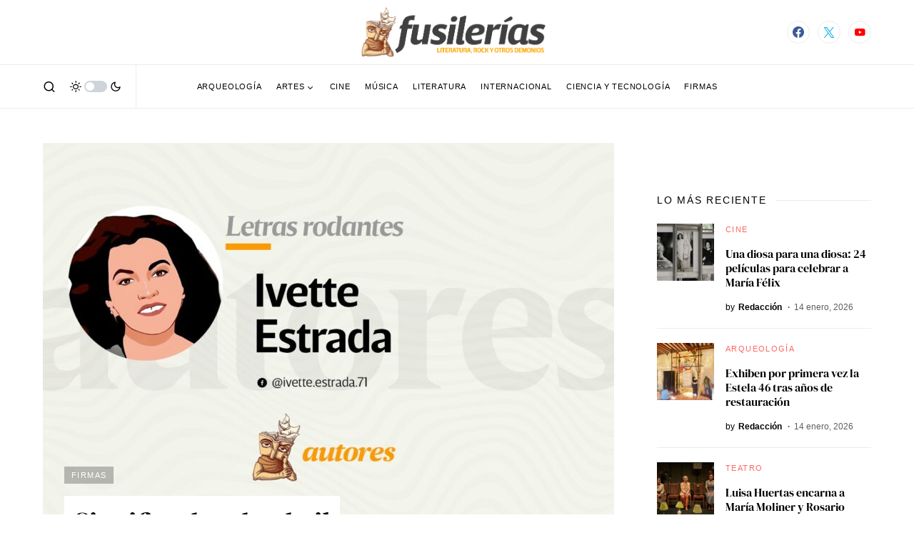

--- FILE ---
content_type: text/html; charset=UTF-8
request_url: https://fusilerias.com/significados-de-abril-firmas-reiniciar-proyectos/
body_size: 25495
content:
<!doctype html>
<html lang="es" prefix="og: https://ogp.me/ns#">
<head>
	<script async src="https://pagead2.googlesyndication.com/pagead/js/adsbygoogle.js?client=ca-pub-6377056663530269"
     crossorigin="anonymous"></script>
	<meta charset="UTF-8" />
	<meta name="viewport" content="width=device-width, initial-scale=1" />
	<link rel="profile" href="https://gmpg.org/xfn/11" />
		<style>img:is([sizes="auto" i], [sizes^="auto," i]) { contain-intrinsic-size: 3000px 1500px }</style>
	
<!-- Optimización en motores de búsqueda por Rank Math PRO -  https://rankmath.com/ -->
<title>Significados de abril - Fusilerías</title>
<meta name="description" content="Me gusta abril para asumir que la noche terminó. Que ya no hay telarañas ni fantasmas que merodean los pasos"/>
<meta name="robots" content="follow, index, max-snippet:-1, max-video-preview:-1, max-image-preview:large"/>
<link rel="canonical" href="https://fusilerias.com/significados-de-abril-firmas-reiniciar-proyectos/" />
<meta property="og:locale" content="es_ES" />
<meta property="og:type" content="article" />
<meta property="og:title" content="Significados de abril - Fusilerías" />
<meta property="og:description" content="Me gusta abril para asumir que la noche terminó. Que ya no hay telarañas ni fantasmas que merodean los pasos" />
<meta property="og:url" content="https://fusilerias.com/significados-de-abril-firmas-reiniciar-proyectos/" />
<meta property="og:site_name" content="Fusilerías" />
<meta property="article:publisher" content="https://www.facebook.com/fusilerias/" />
<meta property="article:author" content="https://www.facebook.com/ivette.estrada.71" />
<meta property="article:section" content="Firmas" />
<meta property="og:image" content="https://fusilerias.com/wp-content/uploads/2021/08/Ivette-Estrada.jpg" />
<meta property="og:image:secure_url" content="https://fusilerias.com/wp-content/uploads/2021/08/Ivette-Estrada.jpg" />
<meta property="og:image:width" content="1250" />
<meta property="og:image:height" content="850" />
<meta property="og:image:alt" content="Ivette Estrada una de las raíces de la felicidad: gracias." />
<meta property="og:image:type" content="image/jpeg" />
<meta property="article:published_time" content="2023-03-05T22:10:21-06:00" />
<meta name="twitter:card" content="summary_large_image" />
<meta name="twitter:title" content="Significados de abril - Fusilerías" />
<meta name="twitter:description" content="Me gusta abril para asumir que la noche terminó. Que ya no hay telarañas ni fantasmas que merodean los pasos" />
<meta name="twitter:site" content="@@fusilerias" />
<meta name="twitter:creator" content="@@fusilerias" />
<meta name="twitter:image" content="https://fusilerias.com/wp-content/uploads/2021/08/Ivette-Estrada.jpg" />
<meta name="twitter:label1" content="Escrito por" />
<meta name="twitter:data1" content="Ivette Estrada" />
<meta name="twitter:label2" content="Tiempo de lectura" />
<meta name="twitter:data2" content="2 minutos" />
<script type="application/ld+json" class="rank-math-schema-pro">{"@context":"https://schema.org","@graph":[{"@type":["NewsMediaOrganization","Organization"],"@id":"https://fusilerias.com/#organization","name":"Fusilerias SA de CV","url":"https://fusilerias.com","sameAs":["https://www.facebook.com/fusilerias/","https://twitter.com/@fusilerias"],"logo":{"@type":"ImageObject","@id":"https://fusilerias.com/#logo","url":"https://fusilerias.com/wp-content/uploads/2021/02/FSLlogo2@x.png","contentUrl":"https://fusilerias.com/wp-content/uploads/2021/02/FSLlogo2@x.png","caption":"Fusilerias SA de CV","inLanguage":"es","width":"1250","height":"317"}},{"@type":"WebSite","@id":"https://fusilerias.com/#website","url":"https://fusilerias.com","name":"Fusilerias SA de CV","publisher":{"@id":"https://fusilerias.com/#organization"},"inLanguage":"es"},{"@type":"ImageObject","@id":"https://fusilerias.com/wp-content/uploads/2021/08/Ivette-Estrada.jpg","url":"https://fusilerias.com/wp-content/uploads/2021/08/Ivette-Estrada.jpg","width":"1250","height":"850","caption":"Ivette Estrada una de las ra\u00edces de la felicidad: gracias.","inLanguage":"es"},{"@type":"BreadcrumbList","@id":"https://fusilerias.com/significados-de-abril-firmas-reiniciar-proyectos/#breadcrumb","itemListElement":[{"@type":"ListItem","position":"1","item":{"@id":"https://fusilerias.com","name":"Portada"}},{"@type":"ListItem","position":"2","item":{"@id":"https://fusilerias.com/significados-de-abril-firmas-reiniciar-proyectos/","name":"Significados de abril"}}]},{"@type":"WebPage","@id":"https://fusilerias.com/significados-de-abril-firmas-reiniciar-proyectos/#webpage","url":"https://fusilerias.com/significados-de-abril-firmas-reiniciar-proyectos/","name":"Significados de abril - Fusiler\u00edas","datePublished":"2023-03-05T22:10:21-06:00","dateModified":"2023-03-05T22:10:21-06:00","isPartOf":{"@id":"https://fusilerias.com/#website"},"primaryImageOfPage":{"@id":"https://fusilerias.com/wp-content/uploads/2021/08/Ivette-Estrada.jpg"},"inLanguage":"es","breadcrumb":{"@id":"https://fusilerias.com/significados-de-abril-firmas-reiniciar-proyectos/#breadcrumb"}},{"@type":"Person","@id":"https://fusilerias.com/author/estradaivette/","name":"Ivette Estrada","description":"Ivette Estrada es autora de siete libros. Creadora de medios de comunicaci\u00f3n interna y de nicho. Patent\u00f3 el sistema ADM de comunicaci\u00f3n estrat\u00e9gica.","url":"https://fusilerias.com/author/estradaivette/","image":{"@type":"ImageObject","@id":"https://secure.gravatar.com/avatar/d7501c140de871d2987e1ef42052a34abbe0518b806e1525807ada2aac0d0c5b?s=96&amp;d=mm&amp;r=g","url":"https://secure.gravatar.com/avatar/d7501c140de871d2987e1ef42052a34abbe0518b806e1525807ada2aac0d0c5b?s=96&amp;d=mm&amp;r=g","caption":"Ivette Estrada","inLanguage":"es"},"sameAs":["https://www.facebook.com/ivette.estrada.71"],"worksFor":{"@id":"https://fusilerias.com/#organization"}},{"@type":"NewsArticle","headline":"Significados de abril - Fusiler\u00edas","keywords":"Abril","datePublished":"2023-03-05T22:10:21-06:00","dateModified":"2023-03-05T22:10:21-06:00","author":{"@id":"https://fusilerias.com/author/estradaivette/","name":"Ivette Estrada"},"publisher":{"@id":"https://fusilerias.com/#organization"},"description":"Me gusta abril para asumir que la noche termin\u00f3. Que ya no hay telara\u00f1as ni fantasmas que merodean los pasos","copyrightYear":"2023","copyrightHolder":{"@id":"https://fusilerias.com/#organization"},"name":"Significados de abril - Fusiler\u00edas","@id":"https://fusilerias.com/significados-de-abril-firmas-reiniciar-proyectos/#richSnippet","isPartOf":{"@id":"https://fusilerias.com/significados-de-abril-firmas-reiniciar-proyectos/#webpage"},"image":{"@id":"https://fusilerias.com/wp-content/uploads/2021/08/Ivette-Estrada.jpg"},"inLanguage":"es","mainEntityOfPage":{"@id":"https://fusilerias.com/significados-de-abril-firmas-reiniciar-proyectos/#webpage"}}]}</script>
<!-- /Plugin Rank Math WordPress SEO -->

<link rel='dns-prefetch' href='//www.googletagmanager.com' />
<link rel="alternate" type="application/rss+xml" title="Fusilerías &raquo; Feed" href="https://fusilerias.com/feed/" />
<link rel="alternate" type="application/rss+xml" title="Fusilerías &raquo; Feed de los comentarios" href="https://fusilerias.com/comments/feed/" />
			<link rel="preload" href="https://fusilerias.com/wp-content/plugins/canvas/assets/fonts/canvas-icons.woff" as="font" type="font/woff" crossorigin>
			<script>
window._wpemojiSettings = {"baseUrl":"https:\/\/s.w.org\/images\/core\/emoji\/16.0.1\/72x72\/","ext":".png","svgUrl":"https:\/\/s.w.org\/images\/core\/emoji\/16.0.1\/svg\/","svgExt":".svg","source":{"concatemoji":"https:\/\/fusilerias.com\/wp-includes\/js\/wp-emoji-release.min.js?ver=6.8.3"}};
/*! This file is auto-generated */
!function(s,n){var o,i,e;function c(e){try{var t={supportTests:e,timestamp:(new Date).valueOf()};sessionStorage.setItem(o,JSON.stringify(t))}catch(e){}}function p(e,t,n){e.clearRect(0,0,e.canvas.width,e.canvas.height),e.fillText(t,0,0);var t=new Uint32Array(e.getImageData(0,0,e.canvas.width,e.canvas.height).data),a=(e.clearRect(0,0,e.canvas.width,e.canvas.height),e.fillText(n,0,0),new Uint32Array(e.getImageData(0,0,e.canvas.width,e.canvas.height).data));return t.every(function(e,t){return e===a[t]})}function u(e,t){e.clearRect(0,0,e.canvas.width,e.canvas.height),e.fillText(t,0,0);for(var n=e.getImageData(16,16,1,1),a=0;a<n.data.length;a++)if(0!==n.data[a])return!1;return!0}function f(e,t,n,a){switch(t){case"flag":return n(e,"\ud83c\udff3\ufe0f\u200d\u26a7\ufe0f","\ud83c\udff3\ufe0f\u200b\u26a7\ufe0f")?!1:!n(e,"\ud83c\udde8\ud83c\uddf6","\ud83c\udde8\u200b\ud83c\uddf6")&&!n(e,"\ud83c\udff4\udb40\udc67\udb40\udc62\udb40\udc65\udb40\udc6e\udb40\udc67\udb40\udc7f","\ud83c\udff4\u200b\udb40\udc67\u200b\udb40\udc62\u200b\udb40\udc65\u200b\udb40\udc6e\u200b\udb40\udc67\u200b\udb40\udc7f");case"emoji":return!a(e,"\ud83e\udedf")}return!1}function g(e,t,n,a){var r="undefined"!=typeof WorkerGlobalScope&&self instanceof WorkerGlobalScope?new OffscreenCanvas(300,150):s.createElement("canvas"),o=r.getContext("2d",{willReadFrequently:!0}),i=(o.textBaseline="top",o.font="600 32px Arial",{});return e.forEach(function(e){i[e]=t(o,e,n,a)}),i}function t(e){var t=s.createElement("script");t.src=e,t.defer=!0,s.head.appendChild(t)}"undefined"!=typeof Promise&&(o="wpEmojiSettingsSupports",i=["flag","emoji"],n.supports={everything:!0,everythingExceptFlag:!0},e=new Promise(function(e){s.addEventListener("DOMContentLoaded",e,{once:!0})}),new Promise(function(t){var n=function(){try{var e=JSON.parse(sessionStorage.getItem(o));if("object"==typeof e&&"number"==typeof e.timestamp&&(new Date).valueOf()<e.timestamp+604800&&"object"==typeof e.supportTests)return e.supportTests}catch(e){}return null}();if(!n){if("undefined"!=typeof Worker&&"undefined"!=typeof OffscreenCanvas&&"undefined"!=typeof URL&&URL.createObjectURL&&"undefined"!=typeof Blob)try{var e="postMessage("+g.toString()+"("+[JSON.stringify(i),f.toString(),p.toString(),u.toString()].join(",")+"));",a=new Blob([e],{type:"text/javascript"}),r=new Worker(URL.createObjectURL(a),{name:"wpTestEmojiSupports"});return void(r.onmessage=function(e){c(n=e.data),r.terminate(),t(n)})}catch(e){}c(n=g(i,f,p,u))}t(n)}).then(function(e){for(var t in e)n.supports[t]=e[t],n.supports.everything=n.supports.everything&&n.supports[t],"flag"!==t&&(n.supports.everythingExceptFlag=n.supports.everythingExceptFlag&&n.supports[t]);n.supports.everythingExceptFlag=n.supports.everythingExceptFlag&&!n.supports.flag,n.DOMReady=!1,n.readyCallback=function(){n.DOMReady=!0}}).then(function(){return e}).then(function(){var e;n.supports.everything||(n.readyCallback(),(e=n.source||{}).concatemoji?t(e.concatemoji):e.wpemoji&&e.twemoji&&(t(e.twemoji),t(e.wpemoji)))}))}((window,document),window._wpemojiSettings);
</script>
<link rel='stylesheet' id='dashicons-css' href='https://fusilerias.com/wp-includes/css/dashicons.min.css?ver=6.8.3' media='all' />
<link rel='stylesheet' id='post-views-counter-frontend-css' href='https://fusilerias.com/wp-content/plugins/post-views-counter/css/frontend.css?ver=1.7.0' media='all' />
<link rel='stylesheet' id='canvas-css' href='https://fusilerias.com/wp-content/plugins/canvas/assets/css/canvas.css?ver=2.5.1' media='all' />
<link rel='alternate stylesheet' id='powerkit-icons-css' href='https://fusilerias.com/wp-content/plugins/powerkit/assets/fonts/powerkit-icons.woff?ver=3.0.4' as='font' type='font/wof' crossorigin />
<link rel='stylesheet' id='powerkit-css' href='https://fusilerias.com/wp-content/plugins/powerkit/assets/css/powerkit.css?ver=3.0.4' media='all' />
<style id='wp-emoji-styles-inline-css'>

	img.wp-smiley, img.emoji {
		display: inline !important;
		border: none !important;
		box-shadow: none !important;
		height: 1em !important;
		width: 1em !important;
		margin: 0 0.07em !important;
		vertical-align: -0.1em !important;
		background: none !important;
		padding: 0 !important;
	}
</style>
<link rel='stylesheet' id='wp-block-library-css' href='https://fusilerias.com/wp-includes/css/dist/block-library/style.min.css?ver=6.8.3' media='all' />
<style id='classic-theme-styles-inline-css'>
/*! This file is auto-generated */
.wp-block-button__link{color:#fff;background-color:#32373c;border-radius:9999px;box-shadow:none;text-decoration:none;padding:calc(.667em + 2px) calc(1.333em + 2px);font-size:1.125em}.wp-block-file__button{background:#32373c;color:#fff;text-decoration:none}
</style>
<style id='tropicalista-pdfembed-style-inline-css'>
.wp-block-tropicalista-pdfembed{height:500px}

</style>
<link rel='stylesheet' id='canvas-block-alert-style-css' href='https://fusilerias.com/wp-content/plugins/canvas/components/basic-elements/block-alert/block.css?ver=1750282582' media='all' />
<link rel='stylesheet' id='canvas-block-progress-style-css' href='https://fusilerias.com/wp-content/plugins/canvas/components/basic-elements/block-progress/block.css?ver=1750282582' media='all' />
<link rel='stylesheet' id='canvas-block-collapsibles-style-css' href='https://fusilerias.com/wp-content/plugins/canvas/components/basic-elements/block-collapsibles/block.css?ver=1750282582' media='all' />
<link rel='stylesheet' id='canvas-block-tabs-style-css' href='https://fusilerias.com/wp-content/plugins/canvas/components/basic-elements/block-tabs/block.css?ver=1750282582' media='all' />
<link rel='stylesheet' id='canvas-block-section-heading-style-css' href='https://fusilerias.com/wp-content/plugins/canvas/components/basic-elements/block-section-heading/block.css?ver=1750282582' media='all' />
<link rel='stylesheet' id='canvas-block-row-style-css' href='https://fusilerias.com/wp-content/plugins/canvas/components/layout-blocks/block-row/block-row.css?ver=1750282582' media='all' />
<link rel='stylesheet' id='canvas-justified-gallery-block-style-css' href='https://fusilerias.com/wp-content/plugins/canvas/components/justified-gallery/block/block-justified-gallery.css?ver=1750282582' media='all' />
<link rel='stylesheet' id='canvas-slider-gallery-block-style-css' href='https://fusilerias.com/wp-content/plugins/canvas/components/slider-gallery/block/block-slider-gallery.css?ver=1750282582' media='all' />
<link rel='stylesheet' id='canvas-block-posts-sidebar-css' href='https://fusilerias.com/wp-content/plugins/canvas/components/posts/block-posts-sidebar/block-posts-sidebar.css?ver=1750282582' media='all' />
<style id='global-styles-inline-css'>
:root{--wp--preset--aspect-ratio--square: 1;--wp--preset--aspect-ratio--4-3: 4/3;--wp--preset--aspect-ratio--3-4: 3/4;--wp--preset--aspect-ratio--3-2: 3/2;--wp--preset--aspect-ratio--2-3: 2/3;--wp--preset--aspect-ratio--16-9: 16/9;--wp--preset--aspect-ratio--9-16: 9/16;--wp--preset--color--black: #000000;--wp--preset--color--cyan-bluish-gray: #abb8c3;--wp--preset--color--white: #FFFFFF;--wp--preset--color--pale-pink: #f78da7;--wp--preset--color--vivid-red: #cf2e2e;--wp--preset--color--luminous-vivid-orange: #ff6900;--wp--preset--color--luminous-vivid-amber: #fcb900;--wp--preset--color--light-green-cyan: #7bdcb5;--wp--preset--color--vivid-green-cyan: #00d084;--wp--preset--color--pale-cyan-blue: #8ed1fc;--wp--preset--color--vivid-cyan-blue: #0693e3;--wp--preset--color--vivid-purple: #9b51e0;--wp--preset--color--blue: #59BACC;--wp--preset--color--green: #58AD69;--wp--preset--color--orange: #FFBC49;--wp--preset--color--red: #e32c26;--wp--preset--color--gray-50: #f8f9fa;--wp--preset--color--gray-100: #f8f9fb;--wp--preset--color--gray-200: #e9ecef;--wp--preset--color--secondary: #5e5e5e;--wp--preset--gradient--vivid-cyan-blue-to-vivid-purple: linear-gradient(135deg,rgba(6,147,227,1) 0%,rgb(155,81,224) 100%);--wp--preset--gradient--light-green-cyan-to-vivid-green-cyan: linear-gradient(135deg,rgb(122,220,180) 0%,rgb(0,208,130) 100%);--wp--preset--gradient--luminous-vivid-amber-to-luminous-vivid-orange: linear-gradient(135deg,rgba(252,185,0,1) 0%,rgba(255,105,0,1) 100%);--wp--preset--gradient--luminous-vivid-orange-to-vivid-red: linear-gradient(135deg,rgba(255,105,0,1) 0%,rgb(207,46,46) 100%);--wp--preset--gradient--very-light-gray-to-cyan-bluish-gray: linear-gradient(135deg,rgb(238,238,238) 0%,rgb(169,184,195) 100%);--wp--preset--gradient--cool-to-warm-spectrum: linear-gradient(135deg,rgb(74,234,220) 0%,rgb(151,120,209) 20%,rgb(207,42,186) 40%,rgb(238,44,130) 60%,rgb(251,105,98) 80%,rgb(254,248,76) 100%);--wp--preset--gradient--blush-light-purple: linear-gradient(135deg,rgb(255,206,236) 0%,rgb(152,150,240) 100%);--wp--preset--gradient--blush-bordeaux: linear-gradient(135deg,rgb(254,205,165) 0%,rgb(254,45,45) 50%,rgb(107,0,62) 100%);--wp--preset--gradient--luminous-dusk: linear-gradient(135deg,rgb(255,203,112) 0%,rgb(199,81,192) 50%,rgb(65,88,208) 100%);--wp--preset--gradient--pale-ocean: linear-gradient(135deg,rgb(255,245,203) 0%,rgb(182,227,212) 50%,rgb(51,167,181) 100%);--wp--preset--gradient--electric-grass: linear-gradient(135deg,rgb(202,248,128) 0%,rgb(113,206,126) 100%);--wp--preset--gradient--midnight: linear-gradient(135deg,rgb(2,3,129) 0%,rgb(40,116,252) 100%);--wp--preset--font-size--small: 13px;--wp--preset--font-size--medium: 20px;--wp--preset--font-size--large: 36px;--wp--preset--font-size--x-large: 42px;--wp--preset--spacing--20: 0.44rem;--wp--preset--spacing--30: 0.67rem;--wp--preset--spacing--40: 1rem;--wp--preset--spacing--50: 1.5rem;--wp--preset--spacing--60: 2.25rem;--wp--preset--spacing--70: 3.38rem;--wp--preset--spacing--80: 5.06rem;--wp--preset--shadow--natural: 6px 6px 9px rgba(0, 0, 0, 0.2);--wp--preset--shadow--deep: 12px 12px 50px rgba(0, 0, 0, 0.4);--wp--preset--shadow--sharp: 6px 6px 0px rgba(0, 0, 0, 0.2);--wp--preset--shadow--outlined: 6px 6px 0px -3px rgba(255, 255, 255, 1), 6px 6px rgba(0, 0, 0, 1);--wp--preset--shadow--crisp: 6px 6px 0px rgba(0, 0, 0, 1);}:where(.is-layout-flex){gap: 0.5em;}:where(.is-layout-grid){gap: 0.5em;}body .is-layout-flex{display: flex;}.is-layout-flex{flex-wrap: wrap;align-items: center;}.is-layout-flex > :is(*, div){margin: 0;}body .is-layout-grid{display: grid;}.is-layout-grid > :is(*, div){margin: 0;}:where(.wp-block-columns.is-layout-flex){gap: 2em;}:where(.wp-block-columns.is-layout-grid){gap: 2em;}:where(.wp-block-post-template.is-layout-flex){gap: 1.25em;}:where(.wp-block-post-template.is-layout-grid){gap: 1.25em;}.has-black-color{color: var(--wp--preset--color--black) !important;}.has-cyan-bluish-gray-color{color: var(--wp--preset--color--cyan-bluish-gray) !important;}.has-white-color{color: var(--wp--preset--color--white) !important;}.has-pale-pink-color{color: var(--wp--preset--color--pale-pink) !important;}.has-vivid-red-color{color: var(--wp--preset--color--vivid-red) !important;}.has-luminous-vivid-orange-color{color: var(--wp--preset--color--luminous-vivid-orange) !important;}.has-luminous-vivid-amber-color{color: var(--wp--preset--color--luminous-vivid-amber) !important;}.has-light-green-cyan-color{color: var(--wp--preset--color--light-green-cyan) !important;}.has-vivid-green-cyan-color{color: var(--wp--preset--color--vivid-green-cyan) !important;}.has-pale-cyan-blue-color{color: var(--wp--preset--color--pale-cyan-blue) !important;}.has-vivid-cyan-blue-color{color: var(--wp--preset--color--vivid-cyan-blue) !important;}.has-vivid-purple-color{color: var(--wp--preset--color--vivid-purple) !important;}.has-black-background-color{background-color: var(--wp--preset--color--black) !important;}.has-cyan-bluish-gray-background-color{background-color: var(--wp--preset--color--cyan-bluish-gray) !important;}.has-white-background-color{background-color: var(--wp--preset--color--white) !important;}.has-pale-pink-background-color{background-color: var(--wp--preset--color--pale-pink) !important;}.has-vivid-red-background-color{background-color: var(--wp--preset--color--vivid-red) !important;}.has-luminous-vivid-orange-background-color{background-color: var(--wp--preset--color--luminous-vivid-orange) !important;}.has-luminous-vivid-amber-background-color{background-color: var(--wp--preset--color--luminous-vivid-amber) !important;}.has-light-green-cyan-background-color{background-color: var(--wp--preset--color--light-green-cyan) !important;}.has-vivid-green-cyan-background-color{background-color: var(--wp--preset--color--vivid-green-cyan) !important;}.has-pale-cyan-blue-background-color{background-color: var(--wp--preset--color--pale-cyan-blue) !important;}.has-vivid-cyan-blue-background-color{background-color: var(--wp--preset--color--vivid-cyan-blue) !important;}.has-vivid-purple-background-color{background-color: var(--wp--preset--color--vivid-purple) !important;}.has-black-border-color{border-color: var(--wp--preset--color--black) !important;}.has-cyan-bluish-gray-border-color{border-color: var(--wp--preset--color--cyan-bluish-gray) !important;}.has-white-border-color{border-color: var(--wp--preset--color--white) !important;}.has-pale-pink-border-color{border-color: var(--wp--preset--color--pale-pink) !important;}.has-vivid-red-border-color{border-color: var(--wp--preset--color--vivid-red) !important;}.has-luminous-vivid-orange-border-color{border-color: var(--wp--preset--color--luminous-vivid-orange) !important;}.has-luminous-vivid-amber-border-color{border-color: var(--wp--preset--color--luminous-vivid-amber) !important;}.has-light-green-cyan-border-color{border-color: var(--wp--preset--color--light-green-cyan) !important;}.has-vivid-green-cyan-border-color{border-color: var(--wp--preset--color--vivid-green-cyan) !important;}.has-pale-cyan-blue-border-color{border-color: var(--wp--preset--color--pale-cyan-blue) !important;}.has-vivid-cyan-blue-border-color{border-color: var(--wp--preset--color--vivid-cyan-blue) !important;}.has-vivid-purple-border-color{border-color: var(--wp--preset--color--vivid-purple) !important;}.has-vivid-cyan-blue-to-vivid-purple-gradient-background{background: var(--wp--preset--gradient--vivid-cyan-blue-to-vivid-purple) !important;}.has-light-green-cyan-to-vivid-green-cyan-gradient-background{background: var(--wp--preset--gradient--light-green-cyan-to-vivid-green-cyan) !important;}.has-luminous-vivid-amber-to-luminous-vivid-orange-gradient-background{background: var(--wp--preset--gradient--luminous-vivid-amber-to-luminous-vivid-orange) !important;}.has-luminous-vivid-orange-to-vivid-red-gradient-background{background: var(--wp--preset--gradient--luminous-vivid-orange-to-vivid-red) !important;}.has-very-light-gray-to-cyan-bluish-gray-gradient-background{background: var(--wp--preset--gradient--very-light-gray-to-cyan-bluish-gray) !important;}.has-cool-to-warm-spectrum-gradient-background{background: var(--wp--preset--gradient--cool-to-warm-spectrum) !important;}.has-blush-light-purple-gradient-background{background: var(--wp--preset--gradient--blush-light-purple) !important;}.has-blush-bordeaux-gradient-background{background: var(--wp--preset--gradient--blush-bordeaux) !important;}.has-luminous-dusk-gradient-background{background: var(--wp--preset--gradient--luminous-dusk) !important;}.has-pale-ocean-gradient-background{background: var(--wp--preset--gradient--pale-ocean) !important;}.has-electric-grass-gradient-background{background: var(--wp--preset--gradient--electric-grass) !important;}.has-midnight-gradient-background{background: var(--wp--preset--gradient--midnight) !important;}.has-small-font-size{font-size: var(--wp--preset--font-size--small) !important;}.has-medium-font-size{font-size: var(--wp--preset--font-size--medium) !important;}.has-large-font-size{font-size: var(--wp--preset--font-size--large) !important;}.has-x-large-font-size{font-size: var(--wp--preset--font-size--x-large) !important;}
:where(.wp-block-post-template.is-layout-flex){gap: 1.25em;}:where(.wp-block-post-template.is-layout-grid){gap: 1.25em;}
:where(.wp-block-columns.is-layout-flex){gap: 2em;}:where(.wp-block-columns.is-layout-grid){gap: 2em;}
:root :where(.wp-block-pullquote){font-size: 1.5em;line-height: 1.6;}
</style>
<link rel='stylesheet' id='ads-for-wp-front-css-css' href='https://fusilerias.com/wp-content/plugins/ads-for-wp/public/assets/css/adsforwp-front.min.css?ver=1.9.34' media='all' />
<link rel='stylesheet' id='advanced-popups-css' href='https://fusilerias.com/wp-content/plugins/advanced-popups/public/css/advanced-popups-public.css?ver=1.2.2' media='all' />
<link rel='stylesheet' id='canvas-block-heading-style-css' href='https://fusilerias.com/wp-content/plugins/canvas/components/content-formatting/block-heading/block.css?ver=1750282582' media='all' />
<link rel='stylesheet' id='canvas-block-list-style-css' href='https://fusilerias.com/wp-content/plugins/canvas/components/content-formatting/block-list/block.css?ver=1750282582' media='all' />
<link rel='stylesheet' id='canvas-block-paragraph-style-css' href='https://fusilerias.com/wp-content/plugins/canvas/components/content-formatting/block-paragraph/block.css?ver=1750282582' media='all' />
<link rel='stylesheet' id='canvas-block-separator-style-css' href='https://fusilerias.com/wp-content/plugins/canvas/components/content-formatting/block-separator/block.css?ver=1750282582' media='all' />
<link rel='stylesheet' id='canvas-block-group-style-css' href='https://fusilerias.com/wp-content/plugins/canvas/components/basic-elements/block-group/block.css?ver=1750282582' media='all' />
<link rel='stylesheet' id='canvas-block-cover-style-css' href='https://fusilerias.com/wp-content/plugins/canvas/components/basic-elements/block-cover/block.css?ver=1750282582' media='all' />
<link rel='stylesheet' id='powerkit-author-box-css' href='https://fusilerias.com/wp-content/plugins/powerkit/modules/author-box/public/css/public-powerkit-author-box.css?ver=3.0.4' media='all' />
<link rel='stylesheet' id='powerkit-basic-elements-css' href='https://fusilerias.com/wp-content/plugins/powerkit/modules/basic-elements/public/css/public-powerkit-basic-elements.css?ver=3.0.4' media='screen' />
<link rel='stylesheet' id='powerkit-content-formatting-css' href='https://fusilerias.com/wp-content/plugins/powerkit/modules/content-formatting/public/css/public-powerkit-content-formatting.css?ver=3.0.4' media='all' />
<link rel='stylesheet' id='powerkit-сontributors-css' href='https://fusilerias.com/wp-content/plugins/powerkit/modules/contributors/public/css/public-powerkit-contributors.css?ver=3.0.4' media='all' />
<link rel='stylesheet' id='powerkit-facebook-css' href='https://fusilerias.com/wp-content/plugins/powerkit/modules/facebook/public/css/public-powerkit-facebook.css?ver=3.0.4' media='all' />
<link rel='stylesheet' id='powerkit-featured-categories-css' href='https://fusilerias.com/wp-content/plugins/powerkit/modules/featured-categories/public/css/public-powerkit-featured-categories.css?ver=3.0.4' media='all' />
<link rel='stylesheet' id='powerkit-inline-posts-css' href='https://fusilerias.com/wp-content/plugins/powerkit/modules/inline-posts/public/css/public-powerkit-inline-posts.css?ver=3.0.4' media='all' />
<link rel='stylesheet' id='powerkit-instagram-css' href='https://fusilerias.com/wp-content/plugins/powerkit/modules/instagram/public/css/public-powerkit-instagram.css?ver=3.0.4' media='all' />
<link rel='stylesheet' id='powerkit-justified-gallery-css' href='https://fusilerias.com/wp-content/plugins/powerkit/modules/justified-gallery/public/css/public-powerkit-justified-gallery.css?ver=3.0.4' media='all' />
<link rel='stylesheet' id='powerkit-lazyload-css' href='https://fusilerias.com/wp-content/plugins/powerkit/modules/lazyload/public/css/public-powerkit-lazyload.css?ver=3.0.4' media='all' />
<link rel='stylesheet' id='glightbox-css' href='https://fusilerias.com/wp-content/plugins/powerkit/modules/lightbox/public/css/glightbox.min.css?ver=3.0.4' media='all' />
<link rel='stylesheet' id='powerkit-lightbox-css' href='https://fusilerias.com/wp-content/plugins/powerkit/modules/lightbox/public/css/public-powerkit-lightbox.css?ver=3.0.4' media='all' />
<link rel='stylesheet' id='powerkit-pinterest-css' href='https://fusilerias.com/wp-content/plugins/powerkit/modules/pinterest/public/css/public-powerkit-pinterest.css?ver=3.0.4' media='all' />
<link rel='stylesheet' id='powerkit-scroll-to-top-css' href='https://fusilerias.com/wp-content/plugins/powerkit/modules/scroll-to-top/public/css/public-powerkit-scroll-to-top.css?ver=3.0.4' media='all' />
<link rel='stylesheet' id='powerkit-share-buttons-css' href='https://fusilerias.com/wp-content/plugins/powerkit/modules/share-buttons/public/css/public-powerkit-share-buttons.css?ver=3.0.4' media='all' />
<link rel='stylesheet' id='powerkit-slider-gallery-css' href='https://fusilerias.com/wp-content/plugins/powerkit/modules/slider-gallery/public/css/public-powerkit-slider-gallery.css?ver=3.0.4' media='all' />
<link rel='stylesheet' id='powerkit-social-links-css' href='https://fusilerias.com/wp-content/plugins/powerkit/modules/social-links/public/css/public-powerkit-social-links.css?ver=3.0.4' media='all' />
<link rel='stylesheet' id='powerkit-table-of-contents-css' href='https://fusilerias.com/wp-content/plugins/powerkit/modules/table-of-contents/public/css/public-powerkit-table-of-contents.css?ver=3.0.4' media='all' />
<link rel='stylesheet' id='powerkit-twitter-css' href='https://fusilerias.com/wp-content/plugins/powerkit/modules/twitter/public/css/public-powerkit-twitter.css?ver=3.0.4' media='all' />
<link rel='stylesheet' id='powerkit-widget-about-css' href='https://fusilerias.com/wp-content/plugins/powerkit/modules/widget-about/public/css/public-powerkit-widget-about.css?ver=3.0.4' media='all' />
<link rel='stylesheet' id='wp-components-css' href='https://fusilerias.com/wp-includes/css/dist/components/style.min.css?ver=6.8.3' media='all' />
<link rel='stylesheet' id='godaddy-styles-css' href='https://fusilerias.com/wp-content/mu-plugins/vendor/wpex/godaddy-launch/includes/Dependencies/GoDaddy/Styles/build/latest.css?ver=2.0.2' media='all' />
<link rel='stylesheet' id='csco-styles-css' href='https://fusilerias.com/wp-content/themes/newsblock/style.css?ver=1.0.9' media='all' />
<style id='csco-styles-inline-css'>
.searchwp-live-search-no-min-chars:after { content: "Continue typing" }
</style>
<link rel='stylesheet' id='searchwp-forms-css' href='https://fusilerias.com/wp-content/plugins/searchwp-live-ajax-search/assets/styles/frontend/search-forms.min.css?ver=1.8.7' media='all' />
<link rel='stylesheet' id='searchwp-live-search-css' href='https://fusilerias.com/wp-content/plugins/searchwp-live-ajax-search/assets/styles/style.min.css?ver=1.8.7' media='all' />
<style id='searchwp-live-search-inline-css'>
.searchwp-live-search-result .searchwp-live-search-result--title a {
  font-size: 16px;
}
.searchwp-live-search-result .searchwp-live-search-result--price {
  font-size: 14px;
}
.searchwp-live-search-result .searchwp-live-search-result--add-to-cart .button {
  font-size: 14px;
}

</style>
<script src="https://fusilerias.com/wp-includes/js/jquery/jquery.min.js?ver=3.7.1" id="jquery-core-js"></script>
<script src="https://fusilerias.com/wp-includes/js/jquery/jquery-migrate.min.js?ver=3.4.1" id="jquery-migrate-js"></script>
<script src="https://fusilerias.com/wp-content/plugins/advanced-popups/public/js/advanced-popups-public.js?ver=1.2.2" id="advanced-popups-js"></script>

<!-- Fragmento de código de la etiqueta de Google (gtag.js) añadida por Site Kit -->
<!-- Fragmento de código de Google Analytics añadido por Site Kit -->
<script src="https://www.googletagmanager.com/gtag/js?id=GT-MRLCV7L" id="google_gtagjs-js" async></script>
<script id="google_gtagjs-js-after">
window.dataLayer = window.dataLayer || [];function gtag(){dataLayer.push(arguments);}
gtag("set","linker",{"domains":["fusilerias.com"]});
gtag("js", new Date());
gtag("set", "developer_id.dZTNiMT", true);
gtag("config", "GT-MRLCV7L", {"googlesitekit_post_categories":"Firmas"});
</script>
<link rel="https://api.w.org/" href="https://fusilerias.com/wp-json/" /><link rel="alternate" title="JSON" type="application/json" href="https://fusilerias.com/wp-json/wp/v2/posts/21821" /><link rel="EditURI" type="application/rsd+xml" title="RSD" href="https://fusilerias.com/xmlrpc.php?rsd" />
<meta name="generator" content="WordPress 6.8.3" />
<link rel='shortlink' href='https://fusilerias.com/?p=21821' />
<link rel="alternate" title="oEmbed (JSON)" type="application/json+oembed" href="https://fusilerias.com/wp-json/oembed/1.0/embed?url=https%3A%2F%2Ffusilerias.com%2Fsignificados-de-abril-firmas-reiniciar-proyectos%2F" />
<link rel="alternate" title="oEmbed (XML)" type="text/xml+oembed" href="https://fusilerias.com/wp-json/oembed/1.0/embed?url=https%3A%2F%2Ffusilerias.com%2Fsignificados-de-abril-firmas-reiniciar-proyectos%2F&#038;format=xml" />
		<script type="text/javascript">              
				jQuery(document).ready( function($) {    
					if ($('#adsforwp-hidden-block').length == 0 ) {
						$.getScript("https://fusilerias.com/front.js");
					}
				});
		</script>
						<link rel="preload" href="https://fusilerias.com/wp-content/plugins/advanced-popups/fonts/advanced-popups-icons.woff" as="font" type="font/woff" crossorigin>
		<meta name="generator" content="Site Kit by Google 1.170.0" />

<!-- This site is optimized with the Schema plugin v1.7.9.6 - https://schema.press -->
<script type="application/ld+json">{"@context":"https:\/\/schema.org\/","@type":"BlogPosting","mainEntityOfPage":{"@type":"WebPage","@id":"https:\/\/fusilerias.com\/significados-de-abril-firmas-reiniciar-proyectos\/"},"url":"https:\/\/fusilerias.com\/significados-de-abril-firmas-reiniciar-proyectos\/","headline":"Significados de abril","datePublished":"2023-03-05T22:10:21-06:00","dateModified":"2023-03-05T22:10:21-06:00","publisher":{"@type":"Organization","@id":"https:\/\/fusilerias.com\/#organization","name":"Fusilerías","logo":{"@type":"ImageObject","url":"https:\/\/fusilerias.com\/wp-content\/uploads\/2021\/02\/fusilerias.png","width":600,"height":60}},"image":{"@type":"ImageObject","url":"https:\/\/fusilerias.com\/wp-content\/uploads\/2021\/08\/Ivette-Estrada.jpg","width":1250,"height":850},"articleSection":"Firmas","description":"Es tiempo de carnaval, de exacerbación de los sentidos, es cuando asumimos que aún podemos iniciar proyectos y reiniciar lo que no salió bien...","author":{"@type":"Person","name":"Ivette Estrada","url":"https:\/\/fusilerias.com\/author\/estradaivette\/","description":"Autora de siete libros. Creadora de medios de comunicación interna y de nicho. Patentó el sistema ADM de comunicación estratégica.","image":{"@type":"ImageObject","url":"https:\/\/secure.gravatar.com\/avatar\/d7501c140de871d2987e1ef42052a34abbe0518b806e1525807ada2aac0d0c5b?s=96&d=mm&r=g","height":96,"width":96},"sameAs":["https:\/\/www.facebook.com\/ivette.estrada.71"]}}</script>


<!--BEGIN: TRACKING CODE MANAGER (v2.5.0) BY INTELLYWP.COM IN HEAD//-->
<script async src="https://pagead2.googlesyndication.com/pagead/js/adsbygoogle.js"></script>
<!-- Google Tag Manager -->
<script>(function(w,d,s,l,i){w[l]=w[l]||[];w[l].push({'gtm.start':
new Date().getTime(),event:'gtm.js'});var f=d.getElementsByTagName(s)[0],
j=d.createElement(s),dl=l!='dataLayer'?'&l='+l:'';j.async=true;j.src=
'https://www.googletagmanager.com/gtm.js?id='+i+dl;f.parentNode.insertBefore(j,f);
})(window,document,'script','dataLayer','GTM-WSHQQR2');</script>
<!-- End Google Tag Manager -->
<!--END: https://wordpress.org/plugins/tracking-code-manager IN HEAD//--><style id='csco-theme-typography'>
	:root {
		/* Base Font */
		--cs-font-base-family: -apple-system, BlinkMacSystemFont, "Segoe UI", Roboto, Oxygen-Sans, Ubuntu, Cantarell, "Helvetica Neue", sans-serif;
		--cs-font-base-size: 1rem;
		--cs-font-base-weight: 400;
		--cs-font-base-style: normal;
		--cs-font-base-letter-spacing: normal;
		--cs-font-base-line-height: 1.5;

		/* Primary Font */
		--cs-font-primary-family: ;
		--cs-font-primary-size: 0.6875rem;
		--cs-font-primary-weight: 0;
		--cs-font-primary-style: ;
		--cs-font-primary-letter-spacing: 0.05em;
		--cs-font-primary-text-transform: uppercase;

		/* Secondary Font */
		--cs-font-secondary-family: -apple-system, BlinkMacSystemFont, "Segoe UI", Roboto, Oxygen-Sans, Ubuntu, Cantarell, "Helvetica Neue", sans-serif;
		--cs-font-secondary-size: 0.75rem;
		--cs-font-secondary-weight: 400;
		--cs-font-secondary-style: normal;
		--cs-font-secondary-letter-spacing: normal;
		--cs-font-secondary-text-transform: none;

		/* Category Font */
		--cs-font-category-family: ;
		--cs-font-category-size: 0.6875rem;
		--cs-font-category-weight: 0;
		--cs-font-category-style: ;
		--cs-font-category-letter-spacing: 0.125em;
		--cs-font-category-text-transform: uppercase;

		/* Post Meta Font */
		--cs-font-post-meta-family: -apple-system, BlinkMacSystemFont, "Segoe UI", Roboto, Oxygen-Sans, Ubuntu, Cantarell, "Helvetica Neue", sans-serif;
		--cs-font-post-meta-size: 0.75rem;
		--cs-font-post-meta-weight: 400;
		--cs-font-post-meta-style: normal;
		--cs-font-post-meta-letter-spacing: normal;
		--cs-font-post-meta-text-transform: none;

		/* Input Font */
		--cs-font-input-family: -apple-system, BlinkMacSystemFont, "Segoe UI", Roboto, Oxygen-Sans, Ubuntu, Cantarell, "Helvetica Neue", sans-serif;
		--cs-font-input-size: 0.875rem;
		--cs-font-input-line-height: 1.625rem;
		--cs-font-input-weight: 400;
		--cs-font-input-style: normal;
		--cs-font-input-letter-spacing: normal;
		--cs-font-input-text-transform: none;

		/* Post Subbtitle */
		--cs-font-post-subtitle-family: inherit;
		--cs-font-post-subtitle-size: 1.25rem;
		--cs-font-post-subtitle-letter-spacing: normal;

		/* Post Content */
		--cs-font-post-content-family: ;
		--cs-font-post-content-size: 1rem;
		--cs-font-post-content-letter-spacing: normal;

		/* Summary */
		--cs-font-entry-summary-family: -apple-system, BlinkMacSystemFont, "Segoe UI", Roboto, Oxygen-Sans, Ubuntu, Cantarell, "Helvetica Neue", sans-serif;
		--cs-font-entry-summary-size: 1rem;
		--cs-font-entry-summary-letter-spacing: normal;

		/* Entry Excerpt */
		--cs-font-entry-excerpt-family: ;
		--cs-font-entry-excerpt-size: 0.875rem;
		--cs-font-entry-excerpt-letter-spacing: normal;

		/* Logos --------------- */

		/* Main Logo */
		--cs-font-main-logo-family: ;
		--cs-font-main-logo-size: 1.5rem;
		--cs-font-main-logo-weight: 0;
		--cs-font-main-logo-style: ;
		--cs-font-main-logo-letter-spacing: -0.025em;
		--cs-font-main-logo-text-transform: none;

		/* Large Logo */
		--cs-font-large-logo-family: -apple-system, BlinkMacSystemFont, "Segoe UI", Roboto, Oxygen-Sans, Ubuntu, Cantarell, "Helvetica Neue", sans-serif;
		--cs-font-large-logo-size: 3rem;
		--cs-font-large-logo-weight: 400;
		--cs-font-large-logo-style: normal;
		--cs-font-large-logo-letter-spacing: -0.025em;
		--cs-font-large-logo-text-transform: none;

		/* Footer Logo */
		--cs-font-footer-logo-family: -apple-system, BlinkMacSystemFont, "Segoe UI", Roboto, Oxygen-Sans, Ubuntu, Cantarell, "Helvetica Neue", sans-serif;
		--cs-font-footer-logo-size: 1.5rem;
		--cs-font-footer-logo-weight: 400;
		--cs-font-footer-logo-style: normal;
		--cs-font-footer-logo-letter-spacing: -0.025em;
		--cs-font-footer-logo-text-transform: none;

		/* Headings --------------- */

		/* Headings */
		--cs-font-headings-family: DM Serif Display;
		--cs-font-headings-weight: 400;
		--cs-font-headings-style: normal;
		--cs-font-headings-line-height: 1.25;
		--cs-font-headings-letter-spacing: normal;
		--cs-font-headings-text-transform: none;

		/* Styled Heading */
		--cs-font-styled-heading-line-height: 1.2em;

		/* Decorated Heading */
		--cs-font-decorated-heading-family: -apple-system, BlinkMacSystemFont, "Segoe UI", Roboto, Oxygen-Sans, Ubuntu, Cantarell, "Helvetica Neue", sans-serif;
		--cs-font-decorated-heading-font-size: 1.2rem;
		--cs-font-decorated-heading-weight: 400;
		--cs-font-decorated-heading-style: normal;
		--cs-font-decorated-heading-line-height: 1;
		--cs-font-decorated-heading-letter-spacing: -0.025em;
		--cs-font-decorated-heading-text-transform: none;

		/* Menu Font --------------- */

		/* Menu */
		/* Used for main top level menu elements. */
		--cs-font-menu-family: ;
		--cs-font-menu-size: 0.6875rem;
		--cs-font-menu-weight: 0;
		--cs-font-menu-style: ;
		--cs-font-menu-letter-spacing: 0.075em;
		--cs-font-menu-text-transform: uppercase;

		/* Submenu Font */
		/* Used for submenu elements. */
		--cs-font-submenu-family: ;
		--cs-font-submenu-size: 0.75rem;
		--cs-font-submenu-weight: 0;
		--cs-font-submenu-style: ;
		--cs-font-submenu-letter-spacing: 0px;
		--cs-font-submenu-text-transform: none;

		/* Section Headings --------------- */
		--cs-font-section-headings-family: ;
		--cs-font-section-headings-size: 0.875rem;
		--cs-font-section-headings-weight: 0;
		--cs-font-section-headings-style: ;
		--cs-font-section-headings-letter-spacing: 0.125em;
		--cs-font-section-headings-text-transform: uppercase;
	}

	</style>

<!-- Metaetiquetas de Google AdSense añadidas por Site Kit -->
<meta name="google-adsense-platform-account" content="ca-host-pub-2644536267352236">
<meta name="google-adsense-platform-domain" content="sitekit.withgoogle.com">
<!-- Acabar con las metaetiquetas de Google AdSense añadidas por Site Kit -->
<script id="google_gtagjs" src="https://www.googletagmanager.com/gtag/js?id=G-64JJD2Y06K" async></script>
<script id="google_gtagjs-inline">
window.dataLayer = window.dataLayer || [];function gtag(){dataLayer.push(arguments);}gtag('js', new Date());gtag('config', 'G-64JJD2Y06K', {} );
</script>
<link rel="icon" href="https://fusilerias.com/wp-content/uploads/2017/08/fusilerias_ico.jpg" sizes="32x32" />
<link rel="icon" href="https://fusilerias.com/wp-content/uploads/2017/08/fusilerias_ico.jpg" sizes="192x192" />
<link rel="apple-touch-icon" href="https://fusilerias.com/wp-content/uploads/2017/08/fusilerias_ico.jpg" />
<meta name="msapplication-TileImage" content="https://fusilerias.com/wp-content/uploads/2017/08/fusilerias_ico.jpg" />
<style id="kirki-inline-styles">:root, [site-data-scheme="default"]{--cs-color-site-background:#FFFFFF;--cs-color-search-background:#f8f9fa;--cs-color-topbar-background:#FFFFFF;--cs-color-header-background:#ffffff;--cs-color-submenu-background:#ffffff;--cs-color-footer-background:#111111;}:root, [data-scheme="default"]{--cs-color-accent:#ff6763;--cs-color-accent-contrast:#ffffff;--cs-color-secondary:#5e5e5e;--cs-palette-color-secondary:#5e5e5e;--cs-color-secondary-contrast:#000000;--cs-color-styled-heading:#ffffff;--cs-color-styled-heading-contrast:#000000;--cs-color-styled-heading-hover:#ffffff;--cs-color-styled-heading-hover-contrast:#ff6763;--cs-color-styled-category:rgba(0,0,0,0.25);--cs-color-styled-category-contrast:#ffffff;--cs-color-styled-category-hover:#000000;--cs-color-styled-category-hover-contrast:#FFFFFF;--cs-color-category:#ff6763;--cs-color-category-hover:#000000;--cs-color-category-underline:rgba(255,255,255,0);--cs-color-button:#ff6763;--cs-color-button-contrast:#FFFFFF;--cs-color-button-hover:#282828;--cs-color-button-hover-contrast:#FFFFFF;--cs-color-overlay-background:rgba(0,0,0,0.4);}[site-data-scheme="dark"]{--cs-color-site-background:#1c1c1c;--cs-color-search-background:#0a0a0a;--cs-color-topbar-background:#1c1c1c;--cs-color-header-background:#1c1c1c;--cs-color-submenu-background:#1c1c1c;--cs-color-footer-background:#1c1c1c;}[data-scheme="dark"]{--cs-color-accent:#ff6763;--cs-color-accent-contrast:#ffffff;--cs-color-secondary:#858585;--cs-palette-color-secondary:#858585;--cs-color-secondary-contrast:#000000;--cs-color-styled-heading:#0ee6b0;--cs-color-styled-heading-contrast:#000000;--cs-color-styled-heading-hover:#000000;--cs-color-styled-heading-hover-contrast:#ffffff;--cs-color-styled-category:#000000;--cs-color-styled-category-contrast:#FFFFFF;--cs-color-styled-category-hover:#ff6763;--cs-color-styled-category-hover-contrast:#ffffff;--cs-color-category:#ff6763;--cs-color-category-hover:#FFFFFF;--cs-color-category-underline:rgba(255,255,255,0);--cs-color-button:#3d3d3d;--cs-color-button-contrast:#FFFFFF;--cs-color-button-hover:#242424;--cs-color-button-hover-contrast:#FFFFFF;--cs-color-overlay-background:rgba(0,0,0,0.25);}:root{--cs-common-border-radius:0;--cs-primary-border-radius:3px;--cs-secondary-border-radius:50%;--cs-styled-category-border-radius:0;--cs-image-border-radius:0px;--cs-header-topbar-height:90px;--cs-header-height:60px;}:root .cnvs-block-section-heading, [data-scheme="default"] .cnvs-block-section-heading, [data-scheme="dark"] [data-scheme="default"] .cnvs-block-section-heading{--cnvs-section-heading-border-color:#e9ecef;}[data-scheme="dark"] .cnvs-block-section-heading{--cnvs-section-heading-border-color:#49494b;}.cs-search__posts{--cs-image-border-radius:50%!important;}.cs-entry__prev-next{--cs-image-border-radius:50%!important;}/* latin-ext */
@font-face {
  font-family: 'DM Serif Display';
  font-style: normal;
  font-weight: 400;
  font-display: swap;
  src: url(https://fusilerias.com/wp-content/fonts/dm-serif-display/-nFnOHM81r4j6k0gjAW3mujVU2B2G_5x0ujy.woff2) format('woff2');
  unicode-range: U+0100-02BA, U+02BD-02C5, U+02C7-02CC, U+02CE-02D7, U+02DD-02FF, U+0304, U+0308, U+0329, U+1D00-1DBF, U+1E00-1E9F, U+1EF2-1EFF, U+2020, U+20A0-20AB, U+20AD-20C0, U+2113, U+2C60-2C7F, U+A720-A7FF;
}
/* latin */
@font-face {
  font-family: 'DM Serif Display';
  font-style: normal;
  font-weight: 400;
  font-display: swap;
  src: url(https://fusilerias.com/wp-content/fonts/dm-serif-display/-nFnOHM81r4j6k0gjAW3mujVU2B2G_Bx0g.woff2) format('woff2');
  unicode-range: U+0000-00FF, U+0131, U+0152-0153, U+02BB-02BC, U+02C6, U+02DA, U+02DC, U+0304, U+0308, U+0329, U+2000-206F, U+20AC, U+2122, U+2191, U+2193, U+2212, U+2215, U+FEFF, U+FFFD;
}/* cyrillic-ext */
@font-face {
  font-family: 'Inter';
  font-style: normal;
  font-weight: 800;
  font-display: swap;
  src: url(https://fusilerias.com/wp-content/fonts/inter/UcCO3FwrK3iLTeHuS_nVMrMxCp50SjIw2boKoduKmMEVuDyYAZJhiI2B.woff2) format('woff2');
  unicode-range: U+0460-052F, U+1C80-1C8A, U+20B4, U+2DE0-2DFF, U+A640-A69F, U+FE2E-FE2F;
}
/* cyrillic */
@font-face {
  font-family: 'Inter';
  font-style: normal;
  font-weight: 800;
  font-display: swap;
  src: url(https://fusilerias.com/wp-content/fonts/inter/UcCO3FwrK3iLTeHuS_nVMrMxCp50SjIw2boKoduKmMEVuDyYAZthiI2B.woff2) format('woff2');
  unicode-range: U+0301, U+0400-045F, U+0490-0491, U+04B0-04B1, U+2116;
}
/* greek-ext */
@font-face {
  font-family: 'Inter';
  font-style: normal;
  font-weight: 800;
  font-display: swap;
  src: url(https://fusilerias.com/wp-content/fonts/inter/UcCO3FwrK3iLTeHuS_nVMrMxCp50SjIw2boKoduKmMEVuDyYAZNhiI2B.woff2) format('woff2');
  unicode-range: U+1F00-1FFF;
}
/* greek */
@font-face {
  font-family: 'Inter';
  font-style: normal;
  font-weight: 800;
  font-display: swap;
  src: url(https://fusilerias.com/wp-content/fonts/inter/UcCO3FwrK3iLTeHuS_nVMrMxCp50SjIw2boKoduKmMEVuDyYAZxhiI2B.woff2) format('woff2');
  unicode-range: U+0370-0377, U+037A-037F, U+0384-038A, U+038C, U+038E-03A1, U+03A3-03FF;
}
/* vietnamese */
@font-face {
  font-family: 'Inter';
  font-style: normal;
  font-weight: 800;
  font-display: swap;
  src: url(https://fusilerias.com/wp-content/fonts/inter/UcCO3FwrK3iLTeHuS_nVMrMxCp50SjIw2boKoduKmMEVuDyYAZBhiI2B.woff2) format('woff2');
  unicode-range: U+0102-0103, U+0110-0111, U+0128-0129, U+0168-0169, U+01A0-01A1, U+01AF-01B0, U+0300-0301, U+0303-0304, U+0308-0309, U+0323, U+0329, U+1EA0-1EF9, U+20AB;
}
/* latin-ext */
@font-face {
  font-family: 'Inter';
  font-style: normal;
  font-weight: 800;
  font-display: swap;
  src: url(https://fusilerias.com/wp-content/fonts/inter/UcCO3FwrK3iLTeHuS_nVMrMxCp50SjIw2boKoduKmMEVuDyYAZFhiI2B.woff2) format('woff2');
  unicode-range: U+0100-02BA, U+02BD-02C5, U+02C7-02CC, U+02CE-02D7, U+02DD-02FF, U+0304, U+0308, U+0329, U+1D00-1DBF, U+1E00-1E9F, U+1EF2-1EFF, U+2020, U+20A0-20AB, U+20AD-20C0, U+2113, U+2C60-2C7F, U+A720-A7FF;
}
/* latin */
@font-face {
  font-family: 'Inter';
  font-style: normal;
  font-weight: 800;
  font-display: swap;
  src: url(https://fusilerias.com/wp-content/fonts/inter/UcCO3FwrK3iLTeHuS_nVMrMxCp50SjIw2boKoduKmMEVuDyYAZ9hiA.woff2) format('woff2');
  unicode-range: U+0000-00FF, U+0131, U+0152-0153, U+02BB-02BC, U+02C6, U+02DA, U+02DC, U+0304, U+0308, U+0329, U+2000-206F, U+20AC, U+2122, U+2191, U+2193, U+2212, U+2215, U+FEFF, U+FFFD;
}/* latin-ext */
@font-face {
  font-family: 'DM Serif Display';
  font-style: normal;
  font-weight: 400;
  font-display: swap;
  src: url(https://fusilerias.com/wp-content/fonts/dm-serif-display/-nFnOHM81r4j6k0gjAW3mujVU2B2G_5x0ujy.woff2) format('woff2');
  unicode-range: U+0100-02BA, U+02BD-02C5, U+02C7-02CC, U+02CE-02D7, U+02DD-02FF, U+0304, U+0308, U+0329, U+1D00-1DBF, U+1E00-1E9F, U+1EF2-1EFF, U+2020, U+20A0-20AB, U+20AD-20C0, U+2113, U+2C60-2C7F, U+A720-A7FF;
}
/* latin */
@font-face {
  font-family: 'DM Serif Display';
  font-style: normal;
  font-weight: 400;
  font-display: swap;
  src: url(https://fusilerias.com/wp-content/fonts/dm-serif-display/-nFnOHM81r4j6k0gjAW3mujVU2B2G_Bx0g.woff2) format('woff2');
  unicode-range: U+0000-00FF, U+0131, U+0152-0153, U+02BB-02BC, U+02C6, U+02DA, U+02DC, U+0304, U+0308, U+0329, U+2000-206F, U+20AC, U+2122, U+2191, U+2193, U+2212, U+2215, U+FEFF, U+FFFD;
}/* cyrillic-ext */
@font-face {
  font-family: 'Inter';
  font-style: normal;
  font-weight: 800;
  font-display: swap;
  src: url(https://fusilerias.com/wp-content/fonts/inter/UcCO3FwrK3iLTeHuS_nVMrMxCp50SjIw2boKoduKmMEVuDyYAZJhiI2B.woff2) format('woff2');
  unicode-range: U+0460-052F, U+1C80-1C8A, U+20B4, U+2DE0-2DFF, U+A640-A69F, U+FE2E-FE2F;
}
/* cyrillic */
@font-face {
  font-family: 'Inter';
  font-style: normal;
  font-weight: 800;
  font-display: swap;
  src: url(https://fusilerias.com/wp-content/fonts/inter/UcCO3FwrK3iLTeHuS_nVMrMxCp50SjIw2boKoduKmMEVuDyYAZthiI2B.woff2) format('woff2');
  unicode-range: U+0301, U+0400-045F, U+0490-0491, U+04B0-04B1, U+2116;
}
/* greek-ext */
@font-face {
  font-family: 'Inter';
  font-style: normal;
  font-weight: 800;
  font-display: swap;
  src: url(https://fusilerias.com/wp-content/fonts/inter/UcCO3FwrK3iLTeHuS_nVMrMxCp50SjIw2boKoduKmMEVuDyYAZNhiI2B.woff2) format('woff2');
  unicode-range: U+1F00-1FFF;
}
/* greek */
@font-face {
  font-family: 'Inter';
  font-style: normal;
  font-weight: 800;
  font-display: swap;
  src: url(https://fusilerias.com/wp-content/fonts/inter/UcCO3FwrK3iLTeHuS_nVMrMxCp50SjIw2boKoduKmMEVuDyYAZxhiI2B.woff2) format('woff2');
  unicode-range: U+0370-0377, U+037A-037F, U+0384-038A, U+038C, U+038E-03A1, U+03A3-03FF;
}
/* vietnamese */
@font-face {
  font-family: 'Inter';
  font-style: normal;
  font-weight: 800;
  font-display: swap;
  src: url(https://fusilerias.com/wp-content/fonts/inter/UcCO3FwrK3iLTeHuS_nVMrMxCp50SjIw2boKoduKmMEVuDyYAZBhiI2B.woff2) format('woff2');
  unicode-range: U+0102-0103, U+0110-0111, U+0128-0129, U+0168-0169, U+01A0-01A1, U+01AF-01B0, U+0300-0301, U+0303-0304, U+0308-0309, U+0323, U+0329, U+1EA0-1EF9, U+20AB;
}
/* latin-ext */
@font-face {
  font-family: 'Inter';
  font-style: normal;
  font-weight: 800;
  font-display: swap;
  src: url(https://fusilerias.com/wp-content/fonts/inter/UcCO3FwrK3iLTeHuS_nVMrMxCp50SjIw2boKoduKmMEVuDyYAZFhiI2B.woff2) format('woff2');
  unicode-range: U+0100-02BA, U+02BD-02C5, U+02C7-02CC, U+02CE-02D7, U+02DD-02FF, U+0304, U+0308, U+0329, U+1D00-1DBF, U+1E00-1E9F, U+1EF2-1EFF, U+2020, U+20A0-20AB, U+20AD-20C0, U+2113, U+2C60-2C7F, U+A720-A7FF;
}
/* latin */
@font-face {
  font-family: 'Inter';
  font-style: normal;
  font-weight: 800;
  font-display: swap;
  src: url(https://fusilerias.com/wp-content/fonts/inter/UcCO3FwrK3iLTeHuS_nVMrMxCp50SjIw2boKoduKmMEVuDyYAZ9hiA.woff2) format('woff2');
  unicode-range: U+0000-00FF, U+0131, U+0152-0153, U+02BB-02BC, U+02C6, U+02DA, U+02DC, U+0304, U+0308, U+0329, U+2000-206F, U+20AC, U+2122, U+2191, U+2193, U+2212, U+2215, U+FEFF, U+FFFD;
}/* latin-ext */
@font-face {
  font-family: 'DM Serif Display';
  font-style: normal;
  font-weight: 400;
  font-display: swap;
  src: url(https://fusilerias.com/wp-content/fonts/dm-serif-display/-nFnOHM81r4j6k0gjAW3mujVU2B2G_5x0ujy.woff2) format('woff2');
  unicode-range: U+0100-02BA, U+02BD-02C5, U+02C7-02CC, U+02CE-02D7, U+02DD-02FF, U+0304, U+0308, U+0329, U+1D00-1DBF, U+1E00-1E9F, U+1EF2-1EFF, U+2020, U+20A0-20AB, U+20AD-20C0, U+2113, U+2C60-2C7F, U+A720-A7FF;
}
/* latin */
@font-face {
  font-family: 'DM Serif Display';
  font-style: normal;
  font-weight: 400;
  font-display: swap;
  src: url(https://fusilerias.com/wp-content/fonts/dm-serif-display/-nFnOHM81r4j6k0gjAW3mujVU2B2G_Bx0g.woff2) format('woff2');
  unicode-range: U+0000-00FF, U+0131, U+0152-0153, U+02BB-02BC, U+02C6, U+02DA, U+02DC, U+0304, U+0308, U+0329, U+2000-206F, U+20AC, U+2122, U+2191, U+2193, U+2212, U+2215, U+FEFF, U+FFFD;
}/* cyrillic-ext */
@font-face {
  font-family: 'Inter';
  font-style: normal;
  font-weight: 800;
  font-display: swap;
  src: url(https://fusilerias.com/wp-content/fonts/inter/UcCO3FwrK3iLTeHuS_nVMrMxCp50SjIw2boKoduKmMEVuDyYAZJhiI2B.woff2) format('woff2');
  unicode-range: U+0460-052F, U+1C80-1C8A, U+20B4, U+2DE0-2DFF, U+A640-A69F, U+FE2E-FE2F;
}
/* cyrillic */
@font-face {
  font-family: 'Inter';
  font-style: normal;
  font-weight: 800;
  font-display: swap;
  src: url(https://fusilerias.com/wp-content/fonts/inter/UcCO3FwrK3iLTeHuS_nVMrMxCp50SjIw2boKoduKmMEVuDyYAZthiI2B.woff2) format('woff2');
  unicode-range: U+0301, U+0400-045F, U+0490-0491, U+04B0-04B1, U+2116;
}
/* greek-ext */
@font-face {
  font-family: 'Inter';
  font-style: normal;
  font-weight: 800;
  font-display: swap;
  src: url(https://fusilerias.com/wp-content/fonts/inter/UcCO3FwrK3iLTeHuS_nVMrMxCp50SjIw2boKoduKmMEVuDyYAZNhiI2B.woff2) format('woff2');
  unicode-range: U+1F00-1FFF;
}
/* greek */
@font-face {
  font-family: 'Inter';
  font-style: normal;
  font-weight: 800;
  font-display: swap;
  src: url(https://fusilerias.com/wp-content/fonts/inter/UcCO3FwrK3iLTeHuS_nVMrMxCp50SjIw2boKoduKmMEVuDyYAZxhiI2B.woff2) format('woff2');
  unicode-range: U+0370-0377, U+037A-037F, U+0384-038A, U+038C, U+038E-03A1, U+03A3-03FF;
}
/* vietnamese */
@font-face {
  font-family: 'Inter';
  font-style: normal;
  font-weight: 800;
  font-display: swap;
  src: url(https://fusilerias.com/wp-content/fonts/inter/UcCO3FwrK3iLTeHuS_nVMrMxCp50SjIw2boKoduKmMEVuDyYAZBhiI2B.woff2) format('woff2');
  unicode-range: U+0102-0103, U+0110-0111, U+0128-0129, U+0168-0169, U+01A0-01A1, U+01AF-01B0, U+0300-0301, U+0303-0304, U+0308-0309, U+0323, U+0329, U+1EA0-1EF9, U+20AB;
}
/* latin-ext */
@font-face {
  font-family: 'Inter';
  font-style: normal;
  font-weight: 800;
  font-display: swap;
  src: url(https://fusilerias.com/wp-content/fonts/inter/UcCO3FwrK3iLTeHuS_nVMrMxCp50SjIw2boKoduKmMEVuDyYAZFhiI2B.woff2) format('woff2');
  unicode-range: U+0100-02BA, U+02BD-02C5, U+02C7-02CC, U+02CE-02D7, U+02DD-02FF, U+0304, U+0308, U+0329, U+1D00-1DBF, U+1E00-1E9F, U+1EF2-1EFF, U+2020, U+20A0-20AB, U+20AD-20C0, U+2113, U+2C60-2C7F, U+A720-A7FF;
}
/* latin */
@font-face {
  font-family: 'Inter';
  font-style: normal;
  font-weight: 800;
  font-display: swap;
  src: url(https://fusilerias.com/wp-content/fonts/inter/UcCO3FwrK3iLTeHuS_nVMrMxCp50SjIw2boKoduKmMEVuDyYAZ9hiA.woff2) format('woff2');
  unicode-range: U+0000-00FF, U+0131, U+0152-0153, U+02BB-02BC, U+02C6, U+02DA, U+02DC, U+0304, U+0308, U+0329, U+2000-206F, U+20AC, U+2122, U+2191, U+2193, U+2212, U+2215, U+FEFF, U+FFFD;
}</style></head>

<body class="wp-singular post-template-default single single-post postid-21821 single-format-standard wp-embed-responsive wp-theme-newsblock cs-page-layout-right cs-navbar-sticky-enabled cs-navbar-smart-enabled cs-sticky-sidebar-enabled cs-stick-to-bottom" data-scheme='default' site-data-scheme='default'>



	<div class="cs-site-overlay"></div>

	<div class="cs-offcanvas">
		<div class="cs-offcanvas__header" data-scheme="default">
			
			<nav class="cs-offcanvas__nav">
						<div class="cs-logo ">
			<a class="cs-header__logo cs-logo-default " href="https://fusilerias.com/">
				<img src="https://fusilerias.com/wp-content/uploads/2021/02/FSLlogo2@x.png"  alt="Fusilerías" >			</a>

									<a class="cs-header__logo cs-logo-dark " href="https://fusilerias.com/">
							<img src="https://fusilerias.com/wp-content/uploads/2021/02/FSLClogo2@x.png"  alt="Fusilerías" >						</a>
							</div>
		
				<span class="cs-offcanvas__toggle" role="button"><i class="cs-icon cs-icon-x"></i></span>
			</nav>

					</div>
		<aside class="cs-offcanvas__sidebar">
			<div class="cs-offcanvas__inner cs-offcanvas__area cs-widget-area">
				<div class="widget widget_nav_menu cs-d-lg-none"><div class="menu-menu-container"><ul id="menu-menu" class="menu"><li id="menu-item-24790" class="menu-item menu-item-type-taxonomy menu-item-object-category menu-item-24790"><a href="https://fusilerias.com/arqueologia/">Arqueología</a></li>
<li id="menu-item-1418" class="menu-item menu-item-type-taxonomy menu-item-object-category menu-item-has-children menu-item-1418"><a href="https://fusilerias.com/artes/">Artes</a>
<ul class="sub-menu">
	<li id="menu-item-1419" class="menu-item menu-item-type-taxonomy menu-item-object-category menu-item-1419"><a href="https://fusilerias.com/artes/arquitectura/">Arquitectura</a></li>
	<li id="menu-item-1421" class="menu-item menu-item-type-taxonomy menu-item-object-category menu-item-1421"><a href="https://fusilerias.com/artes/danza/">Danza</a></li>
	<li id="menu-item-1422" class="menu-item menu-item-type-taxonomy menu-item-object-category menu-item-1422"><a href="https://fusilerias.com/artes/escultura/">Escultura</a></li>
	<li id="menu-item-1424" class="menu-item menu-item-type-taxonomy menu-item-object-category menu-item-1424"><a href="https://fusilerias.com/artes/pintura/">Pintura</a></li>
	<li id="menu-item-1425" class="menu-item menu-item-type-taxonomy menu-item-object-category menu-item-1425"><a href="https://fusilerias.com/artes/teatro/">Teatro</a></li>
</ul>
</li>
<li id="menu-item-1420" class="menu-item menu-item-type-taxonomy menu-item-object-category menu-item-1420"><a href="https://fusilerias.com/cine/">Cine</a></li>
<li id="menu-item-2910" class="menu-item menu-item-type-taxonomy menu-item-object-category menu-item-2910"><a href="https://fusilerias.com/musica/">Música</a></li>
<li id="menu-item-1423" class="menu-item menu-item-type-taxonomy menu-item-object-category menu-item-1423"><a href="https://fusilerias.com/literatura/">Literatura</a></li>
<li id="menu-item-24785" class="menu-item menu-item-type-taxonomy menu-item-object-category menu-item-24785"><a href="https://fusilerias.com/internacional/">Internacional</a></li>
<li id="menu-item-24784" class="menu-item menu-item-type-taxonomy menu-item-object-category menu-item-24784"><a href="https://fusilerias.com/ciencia-y-tecnologia/">Ciencia y tecnología</a></li>
<li id="menu-item-1426" class="menu-item menu-item-type-taxonomy menu-item-object-category current-post-ancestor current-menu-parent current-post-parent menu-item-1426"><a href="https://fusilerias.com/firmas/">Firmas</a></li>
</ul></div></div>
							</div>
		</aside>
	</div>
	
<div id="page" class="cs-site">

	
	<div class="cs-site-inner">

		<section class="cs-custom-content cs-custom-content-header-before"><script async="" src="https://securepubads.g.doubleclick.net/tag/js/gpt.js"></script>
<div id="gpt-passback-billboard_top" align="center">
  <script> 
    window.googletag = window.googletag || {cmd: []};
    googletag.cmd.push(function() {
        var mappingleaderbillboard3Sizes = googletag.sizeMapping().
            addSize([992, 0], [[970, 90],[728, 90]]). //desktop
            addSize([768, 0], [[728, 280], [728, 90], [320, 100], [320, 50]]). //tablet
            addSize([320, 0], [[320, 50], [320, 100]]). //mobile
            build();

    googletag.defineSlot('/22474891811/fusilerias_billboard_top', [[320, 100], [728, 90], [970, 90]], 'gpt-passback-billboard_top').defineSizeMapping(mappingleaderbillboard3Sizes).addService(googletag.pubads());
    googletag.enableServices();
    googletag.display('gpt-passback-billboard_top');
    });
  </script>
</div></section>
		
<div class="cs-topbar" data-scheme="default">
	<div class="cs-container">
		<div class="cs-header__inner cs-inner-large-height">
			<div class="cs-header__col cs-col-left">
								<span class="cs-header__offcanvas-toggle  cs-d-lg-none" role="button">
					<i class="cs-icon cs-icon-menu"></i>
				</span>
						</div>
			<div class="cs-header__col cs-col-center">
						<div class="cs-logo ">
			<a class="cs-header__logo cs-logo-default cs-logo-large" href="https://fusilerias.com/">
				<img src="https://fusilerias.com/wp-content/uploads/2021/02/FSLlogo2@x.png"  alt="Fusilerías" >			</a>

									<a class="cs-header__logo cs-logo-dark cs-logo-large" href="https://fusilerias.com/">
							<img src="https://fusilerias.com/wp-content/uploads/2021/02/FSLClogo2@x.png"  alt="Fusilerías" >						</a>
							</div>
					</div>
			<div class="cs-header__col cs-col-right">
						<div class="cs-navbar-social-links">
				<div class="pk-social-links-wrap  pk-social-links-template-nav pk-social-links-align-default pk-social-links-scheme-bold pk-social-links-titles-disabled pk-social-links-counts-enabled pk-social-links-labels-disabled pk-social-links-mode-php pk-social-links-mode-rest">
		<div class="pk-social-links-items">
								<div class="pk-social-links-item pk-social-links-facebook  pk-social-links-no-count" data-id="facebook">
						<a href="https://facebook.com/fusilerias" class="pk-social-links-link" target="_blank" rel="nofollow noopener" aria-label="Facebook">
							<i class="pk-social-links-icon pk-icon pk-icon-facebook"></i>
							
															<span class="pk-social-links-count pk-font-secondary">0</span>
							
							
													</a>
					</div>
										<div class="pk-social-links-item pk-social-links-twitter  pk-social-links-no-count" data-id="twitter">
						<a href="https://x.com/fusilerias" class="pk-social-links-link" target="_blank" rel="nofollow noopener" aria-label="Twitter">
							<i class="pk-social-links-icon pk-icon pk-icon-twitter"></i>
							
															<span class="pk-social-links-count pk-font-secondary">0</span>
							
							
													</a>
					</div>
										<div class="pk-social-links-item pk-social-links-youtube  pk-social-links-no-count" data-id="youtube">
						<a href="https://www.youtube.com/user/" class="pk-social-links-link" target="_blank" rel="nofollow noopener" aria-label="YouTube">
							<i class="pk-social-links-icon pk-icon pk-icon-youtube"></i>
							
															<span class="pk-social-links-count pk-font-secondary">0</span>
							
							
													</a>
					</div>
							</div>
	</div>
			</div>
					</div>
		</div>
	</div>
</div>


<header class="cs-header cs-header-three" data-scheme="default">
	<div class="cs-container">
		<div class="cs-header__inner cs-header__inner-desktop">
			<div class="cs-header__col cs-col-left">
						<span class="cs-header__search-toggle" role="button">
			<i class="cs-icon cs-icon-search"></i>
		</span>
					<span role="button" class="cs-header__scheme-toggle cs-site-scheme-toggle">
				<i class="cs-header__scheme-toggle-icon cs-icon cs-icon-sun"></i>
				<span class="cs-header__scheme-toggle-element"></span>
				<i class="cs-header__scheme-toggle-icon cs-icon cs-icon-moon"></i>
			</span>
						<span class="cs-separator"></span>
						<div class="cs-logo cs-logo-hide">
			<a class="cs-header__logo cs-logo-default " href="https://fusilerias.com/">
				<img src="https://fusilerias.com/wp-content/uploads/2021/02/FSLlogo2@x.png"  alt="Fusilerías" >			</a>

									<a class="cs-header__logo cs-logo-dark " href="https://fusilerias.com/">
							<img src="https://fusilerias.com/wp-content/uploads/2021/02/FSLClogo2@x.png"  alt="Fusilerías" >						</a>
							</div>
					</div>
			<div class="cs-header__col cs-col-center">
				<nav class="cs-header__nav"><ul id="menu-menu-1" class="cs-header__nav-inner"><li class="menu-item menu-item-type-taxonomy menu-item-object-category menu-item-24790"><a href="https://fusilerias.com/arqueologia/"><span>Arqueología</span></a></li>
<li class="menu-item menu-item-type-taxonomy menu-item-object-category current-post-ancestor current-menu-parent current-post-parent menu-item-has-children menu-item-1418"><a href="https://fusilerias.com/artes/"><span>Artes</span></a>
<ul class="sub-menu" data-scheme="default">
	<li class="menu-item menu-item-type-taxonomy menu-item-object-category menu-item-1419"><a href="https://fusilerias.com/artes/arquitectura/">Arquitectura</a></li>
	<li class="menu-item menu-item-type-taxonomy menu-item-object-category menu-item-1421"><a href="https://fusilerias.com/artes/danza/">Danza</a></li>
	<li class="menu-item menu-item-type-taxonomy menu-item-object-category menu-item-1422"><a href="https://fusilerias.com/artes/escultura/">Escultura</a></li>
	<li class="menu-item menu-item-type-taxonomy menu-item-object-category menu-item-1424"><a href="https://fusilerias.com/artes/pintura/">Pintura</a></li>
	<li class="menu-item menu-item-type-taxonomy menu-item-object-category menu-item-1425"><a href="https://fusilerias.com/artes/teatro/">Teatro</a></li>
</ul>
</li>
<li class="menu-item menu-item-type-taxonomy menu-item-object-category menu-item-1420"><a href="https://fusilerias.com/cine/"><span>Cine</span></a></li>
<li class="menu-item menu-item-type-taxonomy menu-item-object-category menu-item-2910"><a href="https://fusilerias.com/musica/"><span>Música</span></a></li>
<li class="menu-item menu-item-type-taxonomy menu-item-object-category current-post-ancestor current-menu-parent current-post-parent menu-item-1423"><a href="https://fusilerias.com/literatura/"><span>Literatura</span></a></li>
<li class="menu-item menu-item-type-taxonomy menu-item-object-category menu-item-24785"><a href="https://fusilerias.com/internacional/"><span>Internacional</span></a></li>
<li class="menu-item menu-item-type-taxonomy menu-item-object-category menu-item-24784"><a href="https://fusilerias.com/ciencia-y-tecnologia/"><span>Ciencia y tecnología</span></a></li>
<li class="menu-item menu-item-type-taxonomy menu-item-object-category menu-item-1426"><a href="https://fusilerias.com/firmas/"><span>Firmas</span></a></li>
</ul></nav>			</div>
			<div class="cs-header__col cs-col-right">
							</div>
		</div>

		
<div class="cs-header__inner cs-header__inner-mobile">
	<div class="cs-header__col cs-col-left">
						<span class="cs-header__offcanvas-toggle  cs-d-lg-none" role="button">
					<i class="cs-icon cs-icon-menu"></i>
				</span>
				</div>
	<div class="cs-header__col cs-col-center">
				<div class="cs-logo ">
			<a class="cs-header__logo cs-logo-default " href="https://fusilerias.com/">
				<img src="https://fusilerias.com/wp-content/uploads/2021/02/FSLlogo2@x.png"  alt="Fusilerías" >			</a>

									<a class="cs-header__logo cs-logo-dark " href="https://fusilerias.com/">
							<img src="https://fusilerias.com/wp-content/uploads/2021/02/FSLClogo2@x.png"  alt="Fusilerías" >						</a>
							</div>
			</div>
	<div class="cs-header__col cs-col-right">
				<span role="button" class="cs-header__scheme-toggle cs-header__scheme-toggle-mobile cs-site-scheme-toggle">
			<i class="cs-header__scheme-toggle-icon cs-icon cs-icon-sun"></i>
			<i class="cs-header__scheme-toggle-icon cs-icon cs-icon-moon"></i>
		</span>
						<span class="cs-header__search-toggle" role="button">
			<i class="cs-icon cs-icon-search"></i>
		</span>
			</div>
</div>
	</div>

	
<div class="cs-search" data-scheme="default">
	<div class="cs-container">
		<form role="search" method="get" class="cs-search__nav-form" action="https://fusilerias.com/">
			<div class="cs-search__group">
				<button class="cs-search__submit">
					<i class="cs-icon cs-icon-search"></i>
				</button>

				<input data-swpparentel=".cs-header .cs-search-live-result" required class="cs-search__input" data-swplive="true" type="search" value="" name="s" placeholder="Ingrese su tema de búsqueda">

				<button class="cs-search__close">
					<i class="cs-icon cs-icon-x"></i>
				</button>
			</div>
		</form>

		<div class="cs-search__content">
								<div class="cs-search__posts">
						<h5 class="cs-section-heading cnvs-block-section-heading is-style-cnvs-block-section-heading-default halignleft  "><span class="cnvs-section-title"><span>Lo último</span></span></h5>
						<div class="cs-search__posts-wrapper">
															<article class="post-55432 post type-post status-publish format-standard has-post-thumbnail category-cine tag-cineteca-nacional tag-maria-felix cs-entry cs-video-wrap">
									<div class="cs-entry__outer">
																					<div class="cs-entry__inner cs-entry__thumbnail cs-entry__overlay cs-overlay-ratio cs-ratio-square" data-scheme="inverse">
												<div class="cs-overlay-background cs-overlay-transparent">
													<img width="110" height="110" src="[data-uri]" class="attachment-csco-small size-csco-small pk-lazyload wp-post-image" alt="Ciclo Una diosa para una diosa celebra a María Félix" decoding="async" data-pk-sizes="auto" data-ls-sizes="(max-width: 110px) 100vw, 110px" data-pk-src="https://fusilerias.com/wp-content/uploads/2026/01/Ciclo-Una-diosa-para-una-diosa-celebra-a-Maria-Felix-4-110x110.jpeg" data-pk-srcset="https://fusilerias.com/wp-content/uploads/2026/01/Ciclo-Una-diosa-para-una-diosa-celebra-a-Maria-Felix-4-110x110.jpeg 110w, https://fusilerias.com/wp-content/uploads/2026/01/Ciclo-Una-diosa-para-una-diosa-celebra-a-Maria-Felix-4-150x150.jpeg 150w, https://fusilerias.com/wp-content/uploads/2026/01/Ciclo-Una-diosa-para-una-diosa-celebra-a-Maria-Felix-4-80x80.jpeg 80w" title="Una diosa para una diosa: 24 películas para celebrar a María Félix 1">												</div>

												<a href="https://fusilerias.com/ciclo-una-diosa-para-un-diosa-celebra-a-maria-felix/" class="cs-overlay-link"></a>
											</div>
										
										<div class="cs-entry__inner cs-entry__content">
											<h6 class="cs-entry__title"><a href="https://fusilerias.com/ciclo-una-diosa-para-un-diosa-celebra-a-maria-felix/">Una diosa para una diosa: 24 películas para celebrar a María Félix</a></h6>
											<div class="cs-entry__post-meta" ><div class="cs-meta-date">14 enero, 2026</div><div class="cs-meta-views"><span class="cs-meta-icon"><i class="cs-icon cs-icon-bar-chart"></i></span>17 views</div></div>										</div>
									</div>
								</article>
															<article class="post-55424 post type-post status-publish format-standard has-post-thumbnail category-arqueologia tag-museo-de-arquitectura-maya cs-entry cs-video-wrap">
									<div class="cs-entry__outer">
																					<div class="cs-entry__inner cs-entry__thumbnail cs-entry__overlay cs-overlay-ratio cs-ratio-square" data-scheme="inverse">
												<div class="cs-overlay-background cs-overlay-transparent">
													<img width="110" height="110" src="[data-uri]" class="attachment-csco-small size-csco-small pk-lazyload wp-post-image" alt="Exhiben por primera vez Estela 46 tras restauración" decoding="async" data-pk-sizes="auto" data-ls-sizes="(max-width: 110px) 100vw, 110px" data-pk-src="https://fusilerias.com/wp-content/uploads/2026/01/Exhiben-por-primera-vez-Estela-46-tras-restauracion-1-110x110.jpeg" data-pk-srcset="https://fusilerias.com/wp-content/uploads/2026/01/Exhiben-por-primera-vez-Estela-46-tras-restauracion-1-110x110.jpeg 110w, https://fusilerias.com/wp-content/uploads/2026/01/Exhiben-por-primera-vez-Estela-46-tras-restauracion-1-150x150.jpeg 150w, https://fusilerias.com/wp-content/uploads/2026/01/Exhiben-por-primera-vez-Estela-46-tras-restauracion-1-80x80.jpeg 80w" title="Exhiben por primera vez la Estela 46 tras años de restauración 2">												</div>

												<a href="https://fusilerias.com/exhiben-por-primera-vez-estela-46-tras-restauracion/" class="cs-overlay-link"></a>
											</div>
										
										<div class="cs-entry__inner cs-entry__content">
											<h6 class="cs-entry__title"><a href="https://fusilerias.com/exhiben-por-primera-vez-estela-46-tras-restauracion/">Exhiben por primera vez la Estela 46 tras años de restauración</a></h6>
											<div class="cs-entry__post-meta" ><div class="cs-meta-date">14 enero, 2026</div><div class="cs-meta-views"><span class="cs-meta-icon"><i class="cs-icon cs-icon-bar-chart"></i></span>33 views</div></div>										</div>
									</div>
								</article>
															<article class="post-55416 post type-post status-publish format-standard has-post-thumbnail category-teatro tag-luisa-huertas tag-teatro-julio-castillo cs-entry cs-video-wrap">
									<div class="cs-entry__outer">
																					<div class="cs-entry__inner cs-entry__thumbnail cs-entry__overlay cs-overlay-ratio cs-ratio-square" data-scheme="inverse">
												<div class="cs-overlay-background cs-overlay-transparent">
													<img width="110" height="110" src="[data-uri]" class="attachment-csco-small size-csco-small pk-lazyload wp-post-image" alt="Luisa Huertas encarna a María Moliner y Castellanos" decoding="async" data-pk-sizes="auto" data-ls-sizes="(max-width: 110px) 100vw, 110px" data-pk-src="https://fusilerias.com/wp-content/uploads/2026/01/Luisa-Huertas-encarna-a-Maria-Moliner-y-Castellanos-4-110x110.jpg" data-pk-srcset="https://fusilerias.com/wp-content/uploads/2026/01/Luisa-Huertas-encarna-a-Maria-Moliner-y-Castellanos-4-110x110.jpg 110w, https://fusilerias.com/wp-content/uploads/2026/01/Luisa-Huertas-encarna-a-Maria-Moliner-y-Castellanos-4-150x150.jpg 150w, https://fusilerias.com/wp-content/uploads/2026/01/Luisa-Huertas-encarna-a-Maria-Moliner-y-Castellanos-4-80x80.jpg 80w" title="Luisa Huertas encarna a María Moliner y Rosario Castellanos en el teatro Julio Castillo 3">												</div>

												<a href="https://fusilerias.com/luisa-huertas-encarna-a-maria-moliner-y-castellanos/" class="cs-overlay-link"></a>
											</div>
										
										<div class="cs-entry__inner cs-entry__content">
											<h6 class="cs-entry__title"><a href="https://fusilerias.com/luisa-huertas-encarna-a-maria-moliner-y-castellanos/">Luisa Huertas encarna a María Moliner y Rosario Castellanos en el teatro Julio Castillo</a></h6>
											<div class="cs-entry__post-meta" ><div class="cs-meta-date">13 enero, 2026</div><div class="cs-meta-views"><span class="cs-meta-icon"><i class="cs-icon cs-icon-bar-chart"></i></span>39 views</div></div>										</div>
									</div>
								</article>
															<article class="post-55411 post type-post status-publish format-standard has-post-thumbnail category-teatro tag-alessandro-baricco tag-centro-cultural-helenico cs-entry cs-video-wrap">
									<div class="cs-entry__outer">
																					<div class="cs-entry__inner cs-entry__thumbnail cs-entry__overlay cs-overlay-ratio cs-ratio-square" data-scheme="inverse">
												<div class="cs-overlay-background cs-overlay-transparent">
													<img width="110" height="110" src="[data-uri]" class="attachment-csco-small size-csco-small pk-lazyload wp-post-image" alt="Gwyn apuesta por la sobriedad la precisión escénica" decoding="async" data-pk-sizes="auto" data-ls-sizes="(max-width: 110px) 100vw, 110px" data-pk-src="https://fusilerias.com/wp-content/uploads/2025/12/Gwyn-apuesta-por-la-sobriedad-la-precision-escenica-5-110x110.jpg" data-pk-srcset="https://fusilerias.com/wp-content/uploads/2025/12/Gwyn-apuesta-por-la-sobriedad-la-precision-escenica-5-110x110.jpg 110w, https://fusilerias.com/wp-content/uploads/2025/12/Gwyn-apuesta-por-la-sobriedad-la-precision-escenica-5-150x150.jpg 150w, https://fusilerias.com/wp-content/uploads/2025/12/Gwyn-apuesta-por-la-sobriedad-la-precision-escenica-5-80x80.jpg 80w" title="Novela de Baricco &#039;Mr. Gwyn&#039; llega al Teatro Helénico 4">												</div>

												<a href="https://fusilerias.com/novela-de-alessandro-baricco-mr-gwyn-en-el-helenico/" class="cs-overlay-link"></a>
											</div>
										
										<div class="cs-entry__inner cs-entry__content">
											<h6 class="cs-entry__title"><a href="https://fusilerias.com/novela-de-alessandro-baricco-mr-gwyn-en-el-helenico/">Novela de Baricco &#8216;Mr. Gwyn&#8217; llega al Teatro Helénico</a></h6>
											<div class="cs-entry__post-meta" ><div class="cs-meta-date">13 enero, 2026</div><div class="cs-meta-views"><span class="cs-meta-icon"><i class="cs-icon cs-icon-bar-chart"></i></span>30 views</div></div>										</div>
									</div>
								</article>
													</div>
					</div>
					
								<div class="cs-search__tags">
						<ul>
															<li>
									<a href="https://fusilerias.com/tag/zorn/" rel="tag">
										Zorn									</a>
								</li>
															<li>
									<a href="https://fusilerias.com/tag/zorba-el-griego/" rel="tag">
										Zorba el griego									</a>
								</li>
															<li>
									<a href="https://fusilerias.com/tag/zoologico-nacional-del-smithsonian/" rel="tag">
										Zoológico Nacional del Smithsonian									</a>
								</li>
															<li>
									<a href="https://fusilerias.com/tag/zoologico-nacional/" rel="tag">
										Zoológico Nacional									</a>
								</li>
															<li>
									<a href="https://fusilerias.com/tag/zoologico-de-chapultepec/" rel="tag">
										Zoológico de Chapultepec									</a>
								</li>
															<li>
									<a href="https://fusilerias.com/tag/zoologico-de-cali/" rel="tag">
										Zoológico de Cali									</a>
								</li>
															<li>
									<a href="https://fusilerias.com/tag/zoological-systematics/" rel="tag">
										Zoological Systematics									</a>
								</li>
															<li>
									<a href="https://fusilerias.com/tag/zoological-science/" rel="tag">
										Zoological Science									</a>
								</li>
															<li>
									<a href="https://fusilerias.com/tag/zookeys/" rel="tag">
										ZooKeys									</a>
								</li>
															<li>
									<a href="https://fusilerias.com/tag/zonas-arqueologicas/" rel="tag">
										Zonas Arqueológicas									</a>
								</li>
													</ul>
					</div>
					
			<div class="cs-search-live-result"></div>
		</div>
	</div>
</div>
</header>

		
		<main id="main" class="cs-site-primary">

			
			<div class="cs-site-content cs-sidebar-enabled cs-sidebar-right cs-metabar-enabled section-heading-default-style-4">

				
				<div class="cs-container">

					
					<div id="content" class="cs-main-content">

						

						

						<!-- Global site tag (gtag.js) - Google Analytics -->
<script async src="https://www.googletagmanager.com/gtag/js?id=G-CK0K993ZBL"></script>
<script>
  window.dataLayer = window.dataLayer || [];
  function gtag(){dataLayer.push(arguments);}
  gtag('js', new Date());

  gtag('config', 'G-CK0K993ZBL');
</script>
						
						
						
						<!-- Global site tag (gtag.js) - Google Analytics -->
<script async src="https://www.googletagmanager.com/gtag/js?id=UA-188619581-1"></script>
<script>
  window.dataLayer = window.dataLayer || [];
  function gtag(){dataLayer.push(arguments);}
  gtag('js', new Date());

  gtag('config', 'UA-188619581-1');
</script>

<div id="primary" class="cs-content-area">

	
	
	<div class="cs-entry__header cs-entry__header-standard cs-video-wrap">
		<div class="cs-entry__header-inner">

							<figure class="cs-entry__post-media post-media">
					<img width="800" height="544" src="[data-uri]" class="attachment-csco-medium-uncropped size-csco-medium-uncropped pk-lazyload wp-post-image" alt="Ivette Estrada una de las raíces de la felicidad: gracias." decoding="async" fetchpriority="high" data-pk-sizes="auto" data-ls-sizes="(max-width: 800px) 100vw, 800px" data-pk-src="https://fusilerias.com/wp-content/uploads/2021/08/Ivette-Estrada-800x544.jpg" data-pk-srcset="https://fusilerias.com/wp-content/uploads/2021/08/Ivette-Estrada-800x544.jpg 800w, https://fusilerias.com/wp-content/uploads/2021/08/Ivette-Estrada-300x204.jpg 300w, https://fusilerias.com/wp-content/uploads/2021/08/Ivette-Estrada-1024x696.jpg 1024w, https://fusilerias.com/wp-content/uploads/2021/08/Ivette-Estrada-768x522.jpg 768w, https://fusilerias.com/wp-content/uploads/2021/08/Ivette-Estrada-380x258.jpg 380w, https://fusilerias.com/wp-content/uploads/2021/08/Ivette-Estrada-1160x789.jpg 1160w, https://fusilerias.com/wp-content/uploads/2021/08/Ivette-Estrada.jpg 1250w" title="Significados de abril 5">				</figure>
			
			<div class="cs-entry__header-info">
				<div class="cs-entry__category"><ul class="post-categories">
	<li><a href="https://fusilerias.com/firmas/" rel="category tag">Firmas</a></li></ul></div><h1 class="cs-entry__title cs-entry__title-line"><span>Significados de abril</span></h1>				<div class="cs-entry__subtitle">
					Es tiempo de carnaval, de exacerbación de los sentidos, es cuando asumimos que aún podemos iniciar proyectos y reiniciar lo que no salió bien&#8230;				</div>
				<div class="cs-entry__post-meta" ><div class="cs-meta-author"><a class="cs-meta-author-inner url fn n" href="https://fusilerias.com/author/estradaivette/" title="View all posts by Ivette Estrada"><span class="cs-photo"><img alt='' src='https://fusilerias.com/wp-content/uploads/2021/08/WhatsApp-Image-2021-08-10-at-00.08.21-300x300.jpeg' srcset='https://fusilerias.com/wp-content/uploads/2021/08/WhatsApp-Image-2021-08-10-at-00.08.21-300x300.jpeg 300w, https://fusilerias.com/wp-content/uploads/2021/08/WhatsApp-Image-2021-08-10-at-00.08.21-150x150.jpeg 150w, https://fusilerias.com/wp-content/uploads/2021/08/WhatsApp-Image-2021-08-10-at-00.08.21-80x80.jpeg 80w, https://fusilerias.com/wp-content/uploads/2021/08/WhatsApp-Image-2021-08-10-at-00.08.21-110x110.jpeg 110w, https://fusilerias.com/wp-content/uploads/2021/08/WhatsApp-Image-2021-08-10-at-00.08.21-380x380.jpeg 380w, https://fusilerias.com/wp-content/uploads/2021/08/WhatsApp-Image-2021-08-10-at-00.08.21.jpeg 732w' class='avatar avatar-26 photo' height='26' width='26' decoding='async'/></span><span class="cs-by">by</span><span class="cs-author">Ivette Estrada</span></a></div><div class="cs-meta-date">5 marzo, 2023</div><div class="cs-meta-views"><span class="cs-meta-icon"><i class="cs-icon cs-icon-bar-chart"></i></span>22 views</div><div class="cs-meta-reading-time"><span class="cs-meta-icon"><i class="cs-icon cs-icon-clock"></i></span>2 minute read</div></div>			</div>
		</div>
	</div>
	
	
		<section class="cs-custom-content cs-custom-content-post-before"><!--<script async="" src="https://securepubads.g.doubleclick.net/tag/js/gpt.js"></script>-->
<div id="gpt-passback-leaderboard-nota" align="center">
  <script>
    window.googletag = window.googletag || {cmd: []};
    googletag.cmd.push(function() {
        var mappingleaderbannerSizes = googletag.sizeMapping().
            addSize([992, 0], [[728, 90]]). //desktop
            addSize([768, 0], [[728, 280], [728, 90], [320, 100], [320, 50]]). //tablet
            addSize([320, 0], [[320, 50], [320, 100]]). //mobile
            build();

    googletag.defineSlot('/22474891811/fusilerias_leaderboard_nota', [[320, 100], [728, 90], [728, 90]], 'gpt-passback-leaderboard-nota').defineSizeMapping(mappingleaderbannerSizes).addService(googletag.pubads());
    googletag.enableServices();
    googletag.display('gpt-passback-leaderboard-nota');
    });
  </script>
</div></br></section>
			
<div class="cs-entry__wrap">

	
	<div class="cs-entry__container">

						<div class="cs-entry__metabar">
					<div class="cs-entry__metabar-inner">
								<div class="pk-share-buttons-wrap pk-share-buttons-layout-simple pk-share-buttons-scheme-simple-light pk-share-buttons-has-total-counts pk-share-buttons-metabar-post pk-share-buttons-mode-php pk-share-buttons-mode-rest" data-post-id="21821" data-share-url="https://fusilerias.com/significados-de-abril-firmas-reiniciar-proyectos/" >

							<div class="pk-share-buttons-total pk-share-buttons-total-no-count">
												<div class="pk-share-buttons-title pk-font-primary">Total</div>
							<div class="pk-share-buttons-count pk-font-heading">0</div>
							<div class="pk-share-buttons-label pk-font-secondary">Shares</div>
										</div>
				
			<div class="pk-share-buttons-items">

										<div class="pk-share-buttons-item pk-share-buttons-facebook pk-share-buttons-no-count" data-id="facebook">

							<a href="https://www.facebook.com/sharer.php?u=https://fusilerias.com/significados-de-abril-firmas-reiniciar-proyectos/" class="pk-share-buttons-link" target="_blank">

																	<i class="pk-share-buttons-icon pk-icon pk-icon-facebook"></i>
								
								
								
															</a>

							
							
													</div>
											<div class="pk-share-buttons-item pk-share-buttons-twitter pk-share-buttons-no-count" data-id="twitter">

							<a href="https://x.com/share?&text=Significados%20de%20abril&via=fusilerias&url=https://fusilerias.com/significados-de-abril-firmas-reiniciar-proyectos/" class="pk-share-buttons-link" target="_blank">

																	<i class="pk-share-buttons-icon pk-icon pk-icon-twitter"></i>
								
								
								
															</a>

							
							
													</div>
											<div class="pk-share-buttons-item pk-share-buttons-mail pk-share-buttons-no-count" data-id="mail">

							<a href="mailto:?subject=Significados%20de%20abril&body=Significados%20de%20abril%20https://fusilerias.com/significados-de-abril-firmas-reiniciar-proyectos/" class="pk-share-buttons-link" target="_blank">

																	<i class="pk-share-buttons-icon pk-icon pk-icon-mail"></i>
								
								
								
															</a>

							
							
													</div>
											<div class="pk-share-buttons-item pk-share-buttons-whatsapp pk-share-buttons-no-count" data-id="whatsapp">

							<a href="whatsapp://send?text=https://fusilerias.com/significados-de-abril-firmas-reiniciar-proyectos/" class="pk-share-buttons-link" target="_blank">

																	<i class="pk-share-buttons-icon pk-icon pk-icon-whatsapp"></i>
								
								
								
															</a>

							
							
													</div>
											<div class="pk-share-buttons-item pk-share-buttons-fb-messenger pk-share-buttons-no-count" data-id="fb-messenger">

							<a href="fb-messenger://share/?link=https://fusilerias.com/significados-de-abril-firmas-reiniciar-proyectos/" class="pk-share-buttons-link" target="_blank">

																	<i class="pk-share-buttons-icon pk-icon pk-icon-fb-messenger"></i>
								
								
								
															</a>

							
							
													</div>
								</div>
		</div>
						</div>
				</div>
				
		<div class="cs-entry__content-wrap">
			
			<div class="entry-content">
				<p>Me gusta abril para asumir que la noche terminó. Que ya no hay telarañas ni fantasmas que merodean los pasos. Que las lunas huecas y tristes son cosas del pasado.</p>
<p>Abril es la prueba fehaciente de que la vida sigue. Que los viejos amores se desteñirán en las mañanas lavandas y ya no llamarán a las congojas y la añoranza. Me gusta abril para reabrir capítulos nuevos y aventuras y personajes por descubrir.</p>
<p>Es tiempo de carnaval, de exacerbación de los sentidos, de luminosas creaturas en mi piel e imaginación. Es cuando asumimos que aún podemos iniciar proyectos y reiniciar lo que no salió bien: es la oportunidad.</p>
<p>Abril es sosiego con una alegría que está en el corazón y los tobillos. Ya no es la meditación triste de lo que se fue o nunca aparecerá. No es el pie en el precipicio de los nuncas ni de perseguir lo que ya no está. Es tiempo de emprender nuevos retos, cambiar de piel y paisajes, asumir la juventud que bulle en nuestra sonrisa sin importar lo que recriminen los espejos.</p>
<p>Abril es asumirnos con la intensidad de la pincelada en una acuarela, es la sonata que se cuelga de los limoneros que toman el tono más tierno. Es apreciar la dulzura de la fruta, iniciar romances, versos y dejar la zalea de los cobardes.</p>
<p>Hoy, en este instante, podemos ser todo: libélulas, aves, promesas…</p>
<p>El agua aparece mansa en abril. El fuego es una fuente de luz nimia que celebra nuestra vida.</p>
<p>Vida. Abril es vida. También la conjunción con los cielos limpísimos y serenos, los caminos húmedos del  bosque, el deleite del tiempo que extiende el día. La proeza de que arribará la primavera.</p> <div data-ad-id="52669" style="text-align:center; margin-top:px; margin-bottom:px; margin-left:px; margin-right:px;float:none;" class="afw afw_custom  afw_ad afwadid-52669  ">
                                                        <div style="font-size:10px;text-align:center;color:#cccccc;">Advertisement</div>
							<script>
  window.googletag = window.googletag || {cmd: []};
  googletag.cmd.push(function() {
    googletag.defineSlot('/22474891811/video_nativo', ['fluid'], 'div-gpt-ad-1757463716404-0').addService(googletag.pubads());
    googletag.pubads().enableSingleRequest();
    googletag.enableServices();
  });
</script>
<!-- /22474891811/video_nativo -->
<div id='div-gpt-ad-1757463716404-0'>
  <script>
    googletag.cmd.push(function() { googletag.display('div-gpt-ad-1757463716404-0'); });
  </script>
</div>
							</div> 
<blockquote><p>Hoy, en este instante, podemos ser todo: libélulas, aves, promesas…</p></blockquote>
<p>Y hoy estoy aquí, frente a una computadora que teclea sola. Con los dedos como marionetas de voces felices e invisibles que me exhortan a cantar.</p>
<p>La garganta no dice nada. Mi cuerpo guarda la música de todas las edades y mundos. Los dedos siguen sinfonías que sólo ellos escuchan.</p>
<p>Sonrío. El cuerpo se llena de savia de aprendizajes y deleites indescriptibles al estar conmigo misma, sin prisas, máscaras ni nada. Lo que soy.</p>
<p>En cada parpadeo brota una felicidad evanescente, esa que pocos miran, esa que se adentra en mí.</p>
<p>El desfile de nombres se borra. Los rezos de imploración no existen. Hay sólo un gracias fecundo como jacaranda de flores violetas: el color del perdón y de los santos.</p>
<p>¿Somos santos? Creo que sí, porque otros seres menos afortunados no podrían decir que faltan pocos días para que llegue la primavera.</p>
<figure id="attachment_5386" aria-describedby="caption-attachment-5386" style="width: 1024px" class="wp-caption aligncenter"><a href="https://fusilerias.com/wp-content/uploads/2021/05/CnyztpE007030_20210522_PEPFN0A001-scaled.jpg"><img  decoding="async"  class="wp-image-5386 size-large pk-lazyload"  src="[data-uri]"  alt="Zoológico Nacional Smithsonian abril"  width="1024"  height="683"  title="Significados de abril 6"  data-pk-sizes="auto"  data-ls-sizes="(max-width: 1024px) 100vw, 1024px"  data-pk-src="https://fusilerias.com/wp-content/uploads/2021/05/CnyztpE007030_20210522_PEPFN0A001-1024x683.jpg"  data-pk-srcset="https://fusilerias.com/wp-content/uploads/2021/05/CnyztpE007030_20210522_PEPFN0A001-1024x683.jpg 1024w, https://fusilerias.com/wp-content/uploads/2021/05/CnyztpE007030_20210522_PEPFN0A001-300x200.jpg 300w, https://fusilerias.com/wp-content/uploads/2021/05/CnyztpE007030_20210522_PEPFN0A001-768x512.jpg 768w, https://fusilerias.com/wp-content/uploads/2021/05/CnyztpE007030_20210522_PEPFN0A001-1536x1024.jpg 1536w, https://fusilerias.com/wp-content/uploads/2021/05/CnyztpE007030_20210522_PEPFN0A001-2048x1365.jpg 2048w, https://fusilerias.com/wp-content/uploads/2021/05/CnyztpE007030_20210522_PEPFN0A001-380x253.jpg 380w, https://fusilerias.com/wp-content/uploads/2021/05/CnyztpE007030_20210522_PEPFN0A001-800x533.jpg 800w, https://fusilerias.com/wp-content/uploads/2021/05/CnyztpE007030_20210522_PEPFN0A001-1160x773.jpg 1160w, https://fusilerias.com/wp-content/uploads/2021/05/CnyztpE007030_20210522_PEPFN0A001-scaled.jpg 2560w" ></a><figcaption id="caption-attachment-5386" class="wp-caption-text"> </figcaption></figure>
<blockquote class="twitter-tweet">
<p dir="ltr" lang="es">Con exposición en el <a href="https://twitter.com/muca_unam?ref_src=twsrc%5Etfw" target="_blank" rel="noopener">@muca_unam</a> inicia el proyecto Ciudadanía Universitaria.</p>
<p>“La muestra fue inaugurada por el rector Enrique Graue y es el arranque de un proyecto de impacto institucional para reflexionar sobre qué significa pertenecer a la UNAM…”<a href="https://t.co/Bk4qMeUJIX">https://t.co/Bk4qMeUJIX</a></p>
<p>— Fusilerías (@fusilerias) <a href="https://twitter.com/fusilerias/status/1632591834865192961?ref_src=twsrc%5Etfw" target="_blank" rel="noopener">March 6, 2023</a></p></blockquote>
<p><script async src="https://platform.twitter.com/widgets.js" charset="utf-8"></script></p>
<div data-ad-id="30448" style="text-align:left; margin-top:50px; margin-bottom:px; margin-left:px; margin-right:px;float:none;" class="afw afw_custom  afw_ad afwadid-30448  ">
                                                        
							<!-- Composite Start -->
<div id="M921848ScriptRootC1550005"></div>
<script src="https://jsc.mgid.com/f/u/fusilerias.com.1550005.js" async></script>
<!-- Composite End -->
							</div>		<div class="pk-share-buttons-wrap pk-share-buttons-layout-simple pk-share-buttons-scheme-simple-light pk-share-buttons-has-counts pk-share-buttons-highlight-text pk-share-buttons-mode-none" data-post-id="21821" data-share-url="https://fusilerias.com/significados-de-abril-firmas-reiniciar-proyectos/" data-scheme="default">

			
			<div class="pk-share-buttons-items">

										<div class="pk-share-buttons-item pk-share-buttons-facebook pk-share-buttons-no-count" data-id="facebook">

							<a href="https://www.facebook.com/sharer.php?t=--SHARETEXT--&amp;u=https://fusilerias.com/significados-de-abril-firmas-reiniciar-proyectos/" class="pk-share-buttons-link" target="_blank">

																	<i class="pk-share-buttons-icon pk-icon pk-icon-facebook"></i>
								
								
								
																	<span class="pk-share-buttons-count pk-font-secondary">0</span>
															</a>

							
							
													</div>
											<div class="pk-share-buttons-item pk-share-buttons-twitter pk-share-buttons-no-count" data-id="twitter">

							<a href="https://x.com/share?text=--SHARETEXT--&amp;url=https://fusilerias.com/significados-de-abril-firmas-reiniciar-proyectos/" class="pk-share-buttons-link" target="_blank">

																	<i class="pk-share-buttons-icon pk-icon pk-icon-twitter"></i>
								
								
								
																	<span class="pk-share-buttons-count pk-font-secondary">0</span>
															</a>

							
							
													</div>
											<div class="pk-share-buttons-item pk-share-buttons-mail pk-share-buttons-no-count" data-id="mail">

							<a href="mailto:?subject=Significados%20de%20abril&body=--SHARETEXT--%20https://fusilerias.com/significados-de-abril-firmas-reiniciar-proyectos/" class="pk-share-buttons-link" target="_blank">

																	<i class="pk-share-buttons-icon pk-icon pk-icon-mail"></i>
								
								
								
																	<span class="pk-share-buttons-count pk-font-secondary">0</span>
															</a>

							
							
													</div>
								</div>
		</div>
			<div class="pk-share-buttons-wrap pk-share-buttons-layout-simple pk-share-buttons-scheme-simple-light pk-share-buttons-has-counts pk-share-buttons-blockquote pk-share-buttons-mode-none" data-post-id="21821" data-share-url="https://fusilerias.com/significados-de-abril-firmas-reiniciar-proyectos/" >

			
			<div class="pk-share-buttons-items">

										<div class="pk-share-buttons-item pk-share-buttons-facebook pk-share-buttons-no-count" data-id="facebook">

							<a href="https://www.facebook.com/sharer.php?t=--SHARETEXT--&amp;u=https://fusilerias.com/significados-de-abril-firmas-reiniciar-proyectos/" class="pk-share-buttons-link" target="_blank">

																	<i class="pk-share-buttons-icon pk-icon pk-icon-facebook"></i>
								
								
																	<span class="pk-share-buttons-label pk-font-primary"></span>
								
																	<span class="pk-share-buttons-count pk-font-secondary">0</span>
															</a>

							
							
													</div>
											<div class="pk-share-buttons-item pk-share-buttons-twitter pk-share-buttons-no-count" data-id="twitter">

							<a href="https://x.com/share?text=--SHARETEXT--&amp;url=https://fusilerias.com/significados-de-abril-firmas-reiniciar-proyectos/" class="pk-share-buttons-link" target="_blank">

																	<i class="pk-share-buttons-icon pk-icon pk-icon-twitter"></i>
								
								
																	<span class="pk-share-buttons-label pk-font-primary"></span>
								
																	<span class="pk-share-buttons-count pk-font-secondary">0</span>
															</a>

							
							
													</div>
								</div>
		</div>
				</div>

						<div class="cs-entry__after-share-buttons">
						<div class="pk-share-buttons-wrap pk-share-buttons-layout-simple pk-share-buttons-scheme-bold-bg pk-share-buttons-has-total-counts pk-share-buttons-after-post pk-share-buttons-mode-php pk-share-buttons-mode-rest" data-post-id="21821" data-share-url="https://fusilerias.com/significados-de-abril-firmas-reiniciar-proyectos/" >

							<div class="pk-share-buttons-total pk-share-buttons-total-no-count">
												<div class="pk-share-buttons-title pk-font-primary">Total</div>
							<div class="pk-share-buttons-count pk-font-heading">0</div>
							<div class="pk-share-buttons-label pk-font-secondary">Shares</div>
										</div>
				
			<div class="pk-share-buttons-items">

										<div class="pk-share-buttons-item pk-share-buttons-facebook pk-share-buttons-no-count" data-id="facebook">

							<a href="https://www.facebook.com/sharer.php?u=https://fusilerias.com/significados-de-abril-firmas-reiniciar-proyectos/" class="pk-share-buttons-link" target="_blank">

																	<i class="pk-share-buttons-icon pk-icon pk-icon-facebook"></i>
								
								
								
															</a>

							
															<span class="pk-share-buttons-label pk-font-primary"></span>
							
													</div>
											<div class="pk-share-buttons-item pk-share-buttons-twitter pk-share-buttons-no-count" data-id="twitter">

							<a href="https://x.com/share?&text=Significados%20de%20abril&via=fusilerias&url=https://fusilerias.com/significados-de-abril-firmas-reiniciar-proyectos/" class="pk-share-buttons-link" target="_blank">

																	<i class="pk-share-buttons-icon pk-icon pk-icon-twitter"></i>
								
								
								
															</a>

							
															<span class="pk-share-buttons-label pk-font-primary"></span>
							
													</div>
											<div class="pk-share-buttons-item pk-share-buttons-mail pk-share-buttons-no-count" data-id="mail">

							<a href="mailto:?subject=Significados%20de%20abril&body=Significados%20de%20abril%20https://fusilerias.com/significados-de-abril-firmas-reiniciar-proyectos/" class="pk-share-buttons-link" target="_blank">

																	<i class="pk-share-buttons-icon pk-icon pk-icon-mail"></i>
								
								
								
															</a>

							
															<span class="pk-share-buttons-label pk-font-primary"></span>
							
													</div>
											<div class="pk-share-buttons-item pk-share-buttons-whatsapp pk-share-buttons-no-count" data-id="whatsapp">

							<a href="whatsapp://send?text=https://fusilerias.com/significados-de-abril-firmas-reiniciar-proyectos/" class="pk-share-buttons-link" target="_blank">

																	<i class="pk-share-buttons-icon pk-icon pk-icon-whatsapp"></i>
								
								
								
															</a>

							
															<span class="pk-share-buttons-label pk-font-primary"></span>
							
													</div>
											<div class="pk-share-buttons-item pk-share-buttons-telegram pk-share-buttons-no-count" data-id="telegram">

							<a href="https://t.me/share/url?&text=Significados%20de%20abril&url=https://fusilerias.com/significados-de-abril-firmas-reiniciar-proyectos/" class="pk-share-buttons-link" target="_blank">

																	<i class="pk-share-buttons-icon pk-icon pk-icon-telegram"></i>
								
								
								
															</a>

							
															<span class="pk-share-buttons-label pk-font-primary"></span>
							
													</div>
								</div>
		</div>
				</div>
			
<section class="cs-custom-content cs-custom-content-author-before"><!--<script async="" src="https://securepubads.g.doubleclick.net/tag/js/gpt.js"></script>-->
<div id="gpt-passback-box-nota" align="center">
  <script>
    window.googletag = window.googletag || {cmd: []};
    googletag.cmd.push(function() {
    googletag.defineSlot('/22474891811/fusilerias_box_nota', [[300, 100], [300, 250]], 'gpt-passback-box-nota').addService(googletag.pubads());
    googletag.enableServices();
    googletag.display('gpt-passback-box-nota');
    });
  </script>
</div></br></section>
<div class="cs-entry__author">
			<div class="cs-entry__author-inner">
			<a href="https://fusilerias.com/author/estradaivette/" class="cs-entry__author-photo">
				<img alt='' src='https://fusilerias.com/wp-content/uploads/2021/08/WhatsApp-Image-2021-08-10-at-00.08.21-300x300.jpeg' srcset='https://fusilerias.com/wp-content/uploads/2021/08/WhatsApp-Image-2021-08-10-at-00.08.21-300x300.jpeg 300w, https://fusilerias.com/wp-content/uploads/2021/08/WhatsApp-Image-2021-08-10-at-00.08.21-150x150.jpeg 150w, https://fusilerias.com/wp-content/uploads/2021/08/WhatsApp-Image-2021-08-10-at-00.08.21-80x80.jpeg 80w, https://fusilerias.com/wp-content/uploads/2021/08/WhatsApp-Image-2021-08-10-at-00.08.21-110x110.jpeg 110w, https://fusilerias.com/wp-content/uploads/2021/08/WhatsApp-Image-2021-08-10-at-00.08.21-380x380.jpeg 380w, https://fusilerias.com/wp-content/uploads/2021/08/WhatsApp-Image-2021-08-10-at-00.08.21.jpeg 732w' class='avatar avatar-100 photo' height='100' width='100' loading='lazy' decoding='async'/>			</a>
			<div class="cs-entry__author-info">
				<span class="cs-entry__author-position">Author</span>
				<div class="cs-entry__author-name-wrapper">
					<a href="https://fusilerias.com/author/estradaivette/" class="cs-entry__author-name">
						Ivette Estrada					</a>

											<div class="cs-entry__author-social">
									<div class="pk-author-social-links pk-social-links-wrap pk-social-links-template-default">
			<div class="pk-social-links-items">
										<div class="pk-social-links-item pk-social-links-facebook">
							<a href="https://www.facebook.com/ivette.estrada.71" class="pk-social-links-link" target="_blank" rel="nofollow">
								<i class="pk-icon pk-icon-facebook"></i>
															</a>
						</div>
								</div>
		</div>
								</div>
									</div>
									<div class="cs-entry__author-description">Autora de siete libros. Creadora de medios de comunicación interna y de nicho. Patentó el sistema ADM de comunicación estratégica.</div>
							</div>
		</div>
		</div>

	<div class="cs-entry__prev-next cs-entry__prev-next-type-1">
					<div class="cs-entry__prev-next-item cs-entry__prev">
				<a class="cs-entry__prev-next-link" href="https://fusilerias.com/australia-devuelve-mexico-vasija-prehispanica/"></a>

				<div class="cs-entry__prev-next-label">
					<span class="cs-entry__prev-next-arrow">
						<i class="cs-icon cs-icon-chevron-left"></i>
					</span>
					<span class="cs-entry__prev-next-text">
						Previous Article					</span>
				</div>

				<div class="cs-entry">
					<div class="cs-entry__outer">
													<div class="cs-entry__thumbnail cs-entry__inner cs-overlay-ratio cs-ratio-square">
								<div class="cs-overlay-background cs-overlay-transparent">
									<img width="80" height="80" src="[data-uri]" class="attachment-csco-smaller size-csco-smaller pk-lazyload wp-post-image" alt="Australia" decoding="async" loading="lazy" data-pk-sizes="auto" data-ls-sizes="auto, (max-width: 80px) 100vw, 80px" data-pk-src="https://fusilerias.com/wp-content/uploads/2023/03/CB7C9BEC-C77D-4C6C-A939-3980F23B1F7F-80x80.jpeg" data-pk-srcset="https://fusilerias.com/wp-content/uploads/2023/03/CB7C9BEC-C77D-4C6C-A939-3980F23B1F7F-80x80.jpeg 80w, https://fusilerias.com/wp-content/uploads/2023/03/CB7C9BEC-C77D-4C6C-A939-3980F23B1F7F-150x150.jpeg 150w, https://fusilerias.com/wp-content/uploads/2023/03/CB7C9BEC-C77D-4C6C-A939-3980F23B1F7F-110x110.jpeg 110w" title="Australia devuelve a México una vasija prehispánica y un exvoto centenario 8">								</div>
							</div>
						
						<div class="cs-entry__inner cs-entry__content ">
							<h2 class="cs-entry__title">
								<span>Australia devuelve a México una vasija prehispánica y un exvoto centenario</span>
							</h2>

							<div class="cs-entry__post-meta" ><div class="cs-meta-category"><ul class="post-categories">
	<li><a href="https://fusilerias.com/artes/" rel="category tag">Artes</a></li></ul></div><div class="cs-meta-author"><a class="cs-meta-author-inner url fn n" href="https://fusilerias.com/author/redaccion/" title="View all posts by Redacción"><span class="cs-photo"><img alt='' src='https://fusilerias.com/wp-content/uploads/2021/02/fusilerias.png' srcset='https://fusilerias.com/wp-content/uploads/2021/02/fusilerias.png 283w, https://fusilerias.com/wp-content/uploads/2021/02/fusilerias-150x150.png 150w, https://fusilerias.com/wp-content/uploads/2021/02/fusilerias-80x80.png 80w, https://fusilerias.com/wp-content/uploads/2021/02/fusilerias-110x110.png 110w' class='avatar avatar-26 photo' height='26' width='26' loading='lazy' decoding='async'/></span><span class="cs-by">by</span><span class="cs-author">Redacción</span></a></div><div class="cs-meta-date">5 marzo, 2023</div><div class="cs-meta-views"><span class="cs-meta-icon"><i class="cs-icon cs-icon-bar-chart"></i></span>33 views</div><div class="cs-meta-reading-time"><span class="cs-meta-icon"><i class="cs-icon cs-icon-clock"></i></span>2 minute read</div></div>						</div>
					</div>
				</div>
			</div>
						<div class="cs-entry__prev-next-item cs-entry__next">
				<a class="cs-entry__prev-next-link" href="https://fusilerias.com/relatos-del-lado-oscuro-demonio-cazadores-fantasma/"></a>

				<div class="cs-entry__prev-next-label">
					<span class="cs-entry__prev-next-arrow">
						<i class="cs-icon cs-icon-chevron-left"></i>
					</span>
					<span class="cs-entry__prev-next-text">
						Next Article					</span>
				</div>

				<div class="cs-entry">
					<div class="cs-entry__outer">
													<div class="cs-entry__thumbnail cs-entry__inner cs-overlay-ratio cs-ratio-square">
								<div class="cs-overlay-background cs-overlay-transparent">
									<img width="80" height="80" src="[data-uri]" class="attachment-csco-smaller size-csco-smaller pk-lazyload wp-post-image" alt="Relatos del lado oscuro" decoding="async" loading="lazy" data-pk-sizes="auto" data-ls-sizes="auto, (max-width: 80px) 100vw, 80px" data-pk-src="https://fusilerias.com/wp-content/uploads/2023/03/2533879E-2DA7-4FB8-98BD-CB0D5B4B5875-80x80.jpeg" data-pk-srcset="https://fusilerias.com/wp-content/uploads/2023/03/2533879E-2DA7-4FB8-98BD-CB0D5B4B5875-80x80.jpeg 80w, https://fusilerias.com/wp-content/uploads/2023/03/2533879E-2DA7-4FB8-98BD-CB0D5B4B5875-300x300.jpeg 300w, https://fusilerias.com/wp-content/uploads/2023/03/2533879E-2DA7-4FB8-98BD-CB0D5B4B5875-150x150.jpeg 150w, https://fusilerias.com/wp-content/uploads/2023/03/2533879E-2DA7-4FB8-98BD-CB0D5B4B5875-768x768.jpeg 768w, https://fusilerias.com/wp-content/uploads/2023/03/2533879E-2DA7-4FB8-98BD-CB0D5B4B5875-110x110.jpeg 110w, https://fusilerias.com/wp-content/uploads/2023/03/2533879E-2DA7-4FB8-98BD-CB0D5B4B5875-380x380.jpeg 380w, https://fusilerias.com/wp-content/uploads/2023/03/2533879E-2DA7-4FB8-98BD-CB0D5B4B5875-800x800.jpeg 800w, https://fusilerias.com/wp-content/uploads/2023/03/2533879E-2DA7-4FB8-98BD-CB0D5B4B5875.jpeg 1000w" title="&quot;No expulsamos demonios ni somos cazadores de fantasmas&quot; 9">								</div>
							</div>
						
						<div class="cs-entry__inner cs-entry__content ">
							<h2 class="cs-entry__title">
								<span>&quot;No expulsamos demonios ni somos cazadores de fantasmas&quot;</span>
							</h2>

							<div class="cs-entry__post-meta" ><div class="cs-meta-category"><ul class="post-categories">
	<li><a href="https://fusilerias.com/la-entrevista/" rel="category tag">La entrevista</a></li></ul></div><div class="cs-meta-author"><a class="cs-meta-author-inner url fn n" href="https://fusilerias.com/author/carlos-sanchez-fusilerias/" title="View all posts by Carlos Sánchez Morán"><span class="cs-photo"><img alt='' src='https://fusilerias.com/wp-content/uploads/2021/02/CarlosSanchez-300x297.jpg' srcset='https://fusilerias.com/wp-content/uploads/2021/02/CarlosSanchez-300x297.jpg 300w, https://fusilerias.com/wp-content/uploads/2021/02/CarlosSanchez-1024x1012.jpg 1024w, https://fusilerias.com/wp-content/uploads/2021/02/CarlosSanchez-150x150.jpg 150w, https://fusilerias.com/wp-content/uploads/2021/02/CarlosSanchez-768x759.jpg 768w, https://fusilerias.com/wp-content/uploads/2021/02/CarlosSanchez-80x80.jpg 80w, https://fusilerias.com/wp-content/uploads/2021/02/CarlosSanchez-110x110.jpg 110w, https://fusilerias.com/wp-content/uploads/2021/02/CarlosSanchez-380x376.jpg 380w, https://fusilerias.com/wp-content/uploads/2021/02/CarlosSanchez-800x791.jpg 800w, https://fusilerias.com/wp-content/uploads/2021/02/CarlosSanchez-1160x1147.jpg 1160w, https://fusilerias.com/wp-content/uploads/2021/02/CarlosSanchez.jpg 1242w' class='avatar avatar-26 photo' height='26' width='26' loading='lazy' decoding='async'/></span><span class="cs-by">by</span><span class="cs-author">Carlos Sánchez Morán</span></a></div><div class="cs-meta-date">5 marzo, 2023</div><div class="cs-meta-views"><span class="cs-meta-icon"><i class="cs-icon cs-icon-bar-chart"></i></span>172 views</div><div class="cs-meta-reading-time"><span class="cs-meta-icon"><i class="cs-icon cs-icon-clock"></i></span>8 minute read</div></div>						</div>
					</div>
				</div>
			</div>
				</div>
			</div>

		
	</div>

	</div>

		
	
	
</div>


	<aside id="secondary" class="cs-sidebar__area cs-widget-area">
		<div class="cs-sidebar__inner">
						<div class="widget block-7 widget_block"><p><!-- Bloque Admanager Vertical --><br>
<!--<script async="" src="https://securepubads.g.doubleclick.net/tag/js/gpt.js"></script>--></p>
<div id="gpt-passback-sup">
  <script>   window.googletag = window.googletag || {cmd: []};   googletag.cmd.push(function() {    googletag.defineSlot('/22474891811/fusilerias_box_generico', [[300, 100], [300, 250],[300, 600]], 'gpt-passback-sup').addService(googletag.pubads()); googletag.enableServices();  googletag.display('gpt-passback-sup'); });</script>
</div></div><div class="widget powerkit_widget_posts-2 powerkit_widget_posts"><h5 class="cs-section-heading cnvs-block-section-heading is-style-cnvs-block-section-heading-default halignleft  "><span class="cnvs-section-title"><span>Lo más reciente</span></span></h5>
			<div class="widget-body pk-widget-posts pk-widget-posts-template-default pk-widget-posts-template-list posts-per-page-3">
				<ul>
											<li class="pk-post-item">
									<article class="post-55432 post type-post status-publish format-standard has-post-thumbnail category-cine tag-cineteca-nacional tag-maria-felix cs-entry cs-video-wrap" style="">
			<div class="cs-entry__outer">
									<div class="cs-entry__inner cs-entry__thumbnail cs-overlay-ratio cs-ratio-square">
						<div class="cs-overlay-background cs-overlay-transparent">
							<img width="80" height="80" src="[data-uri]" class="attachment-csco-smaller size-csco-smaller pk-lazyload wp-post-image" alt="Ciclo Una diosa para una diosa celebra a María Félix" decoding="async" loading="lazy" data-pk-sizes="auto" data-ls-sizes="auto, (max-width: 80px) 100vw, 80px" data-pk-src="https://fusilerias.com/wp-content/uploads/2026/01/Ciclo-Una-diosa-para-una-diosa-celebra-a-Maria-Felix-4-80x80.jpeg" data-pk-srcset="https://fusilerias.com/wp-content/uploads/2026/01/Ciclo-Una-diosa-para-una-diosa-celebra-a-Maria-Felix-4-80x80.jpeg 80w, https://fusilerias.com/wp-content/uploads/2026/01/Ciclo-Una-diosa-para-una-diosa-celebra-a-Maria-Felix-4-150x150.jpeg 150w, https://fusilerias.com/wp-content/uploads/2026/01/Ciclo-Una-diosa-para-una-diosa-celebra-a-Maria-Felix-4-110x110.jpeg 110w" title="Una diosa para una diosa: 24 películas para celebrar a María Félix 10">						</div>

						<a class="cs-overlay-link" href="https://fusilerias.com/ciclo-una-diosa-para-un-diosa-celebra-a-maria-felix/"></a>
					</div>
				
				<div class="cs-entry__inner cs-entry__content">
					<div class="cs-entry__post-meta" ><div class="cs-meta-category"><ul class="post-categories">
	<li><a href="https://fusilerias.com/cine/" rel="category tag">Cine</a></li></ul></div></div>
					<h3 class="cs-entry__title">
						<a href="https://fusilerias.com/ciclo-una-diosa-para-un-diosa-celebra-a-maria-felix/">Una diosa para una diosa: 24 películas para celebrar a María Félix</a>
					</h3>

					<div class="cs-entry__post-meta" ><div class="cs-meta-author"><a class="cs-meta-author-inner url fn n" href="https://fusilerias.com/author/redaccion/" title="View all posts by Redacción"><span class="cs-by">by</span><span class="cs-author">Redacción</span></a></div><div class="cs-meta-date">14 enero, 2026</div></div>				</div>
			</div>
		</article>
								</li>
											<li class="pk-post-item">
									<article class="post-55424 post type-post status-publish format-standard has-post-thumbnail category-arqueologia tag-museo-de-arquitectura-maya cs-entry cs-video-wrap" style="">
			<div class="cs-entry__outer">
									<div class="cs-entry__inner cs-entry__thumbnail cs-overlay-ratio cs-ratio-square">
						<div class="cs-overlay-background cs-overlay-transparent">
							<img width="80" height="80" src="[data-uri]" class="attachment-csco-smaller size-csco-smaller pk-lazyload wp-post-image" alt="Exhiben por primera vez Estela 46 tras restauración" decoding="async" loading="lazy" data-pk-sizes="auto" data-ls-sizes="auto, (max-width: 80px) 100vw, 80px" data-pk-src="https://fusilerias.com/wp-content/uploads/2026/01/Exhiben-por-primera-vez-Estela-46-tras-restauracion-1-80x80.jpeg" data-pk-srcset="https://fusilerias.com/wp-content/uploads/2026/01/Exhiben-por-primera-vez-Estela-46-tras-restauracion-1-80x80.jpeg 80w, https://fusilerias.com/wp-content/uploads/2026/01/Exhiben-por-primera-vez-Estela-46-tras-restauracion-1-150x150.jpeg 150w, https://fusilerias.com/wp-content/uploads/2026/01/Exhiben-por-primera-vez-Estela-46-tras-restauracion-1-110x110.jpeg 110w" title="Exhiben por primera vez la Estela 46 tras años de restauración 11">						</div>

						<a class="cs-overlay-link" href="https://fusilerias.com/exhiben-por-primera-vez-estela-46-tras-restauracion/"></a>
					</div>
				
				<div class="cs-entry__inner cs-entry__content">
					<div class="cs-entry__post-meta" ><div class="cs-meta-category"><ul class="post-categories">
	<li><a href="https://fusilerias.com/arqueologia/" rel="category tag">Arqueología</a></li></ul></div></div>
					<h3 class="cs-entry__title">
						<a href="https://fusilerias.com/exhiben-por-primera-vez-estela-46-tras-restauracion/">Exhiben por primera vez la Estela 46 tras años de restauración</a>
					</h3>

					<div class="cs-entry__post-meta" ><div class="cs-meta-author"><a class="cs-meta-author-inner url fn n" href="https://fusilerias.com/author/redaccion/" title="View all posts by Redacción"><span class="cs-by">by</span><span class="cs-author">Redacción</span></a></div><div class="cs-meta-date">14 enero, 2026</div></div>				</div>
			</div>
		</article>
								</li>
											<li class="pk-post-item">
									<article class="post-55416 post type-post status-publish format-standard has-post-thumbnail category-teatro tag-luisa-huertas tag-teatro-julio-castillo cs-entry cs-video-wrap" style="">
			<div class="cs-entry__outer">
									<div class="cs-entry__inner cs-entry__thumbnail cs-overlay-ratio cs-ratio-square">
						<div class="cs-overlay-background cs-overlay-transparent">
							<img width="80" height="80" src="[data-uri]" class="attachment-csco-smaller size-csco-smaller pk-lazyload wp-post-image" alt="Luisa Huertas encarna a María Moliner y Castellanos" decoding="async" loading="lazy" data-pk-sizes="auto" data-ls-sizes="auto, (max-width: 80px) 100vw, 80px" data-pk-src="https://fusilerias.com/wp-content/uploads/2026/01/Luisa-Huertas-encarna-a-Maria-Moliner-y-Castellanos-4-80x80.jpg" data-pk-srcset="https://fusilerias.com/wp-content/uploads/2026/01/Luisa-Huertas-encarna-a-Maria-Moliner-y-Castellanos-4-80x80.jpg 80w, https://fusilerias.com/wp-content/uploads/2026/01/Luisa-Huertas-encarna-a-Maria-Moliner-y-Castellanos-4-150x150.jpg 150w, https://fusilerias.com/wp-content/uploads/2026/01/Luisa-Huertas-encarna-a-Maria-Moliner-y-Castellanos-4-110x110.jpg 110w" title="Luisa Huertas encarna a María Moliner y Rosario Castellanos en el teatro Julio Castillo 12">						</div>

						<a class="cs-overlay-link" href="https://fusilerias.com/luisa-huertas-encarna-a-maria-moliner-y-castellanos/"></a>
					</div>
				
				<div class="cs-entry__inner cs-entry__content">
					<div class="cs-entry__post-meta" ><div class="cs-meta-category"><ul class="post-categories">
	<li><a href="https://fusilerias.com/artes/teatro/" rel="category tag">Teatro</a></li></ul></div></div>
					<h3 class="cs-entry__title">
						<a href="https://fusilerias.com/luisa-huertas-encarna-a-maria-moliner-y-castellanos/">Luisa Huertas encarna a María Moliner y Rosario Castellanos en el teatro Julio Castillo</a>
					</h3>

					<div class="cs-entry__post-meta" ><div class="cs-meta-author"><a class="cs-meta-author-inner url fn n" href="https://fusilerias.com/author/josejuan/" title="View all posts by José Juan de Ávila"><span class="cs-by">by</span><span class="cs-author">José Juan de Ávila</span></a></div><div class="cs-meta-date">13 enero, 2026</div></div>				</div>
			</div>
		</article>
								</li>
									</ul>
			</div>

			</div><div class="widget block-6 widget_block"><p><!-- Bloque Admanager Vertical --><br>
<!--<script async="" src="https://securepubads.g.doubleclick.net/tag/js/gpt.js"></script>--></p>
<div id="gpt-passback-int">
  <script>   window.googletag = window.googletag || {cmd: []};   googletag.cmd.push(function() {    googletag.defineSlot('/22474891811/fusilerias_box_generico2', [[300, 100], [300, 250], [300, 600]], 'gpt-passback-int').addService(googletag.pubads()); googletag.enableServices();  googletag.display('gpt-passback-int'); });</script>
</div></div><div class="widget powerkit_facebook_fanpage_widget-2 powerkit_facebook_fanpage_widget">
		<div class="widget-body">
			<h5 class="cs-section-heading cnvs-block-section-heading is-style-cnvs-block-section-heading-default halignleft  "><span class="cnvs-section-title"><span>Facebook</span></span></h5>				<div class="fb-page-wrapper">
					<div class="fb-page"
						data-href="http://facebook.com/fusilerias/"
						data-hide-cover="false"
						data-show-facepile="false"
						data-show-posts="true"
						data-small-header="true"
						data-adapt-container-width="true"
						data-width="500px">
					</div>
				</div>
						</div>

		</div><div class="widget block-8 widget_block"><p><!--<script async="" src="https://securepubads.g.doubleclick.net/tag/js/gpt.js"></script>--></p>
<div id="gpt-passback-box-nota2" align="center">
  <script>
    window.googletag = window.googletag || {cmd: []};
    googletag.cmd.push(function() {
    googletag.defineSlot('/22474891811/fusilerias_box_nota2', [[300, 100], [300, 250], [300, 600]], 'gpt-passback-box-nota2').addService(googletag.pubads());
    googletag.enableServices();
    googletag.display('gpt-passback-box-nota2');
    });
  </script>
</div></div>
		<div class="widget recent-posts-2 widget_recent_entries">
		<h5 class="cs-section-heading cnvs-block-section-heading is-style-cnvs-block-section-heading-default halignleft  "><span class="cnvs-section-title"><span>Entradas recientes</span></span></h5>
		<ul>
											<li>
					<a href="https://fusilerias.com/ciclo-una-diosa-para-un-diosa-celebra-a-maria-felix/">Una diosa para una diosa: 24 películas para celebrar a María Félix</a>
									</li>
											<li>
					<a href="https://fusilerias.com/exhiben-por-primera-vez-estela-46-tras-restauracion/">Exhiben por primera vez la Estela 46 tras años de restauración</a>
									</li>
											<li>
					<a href="https://fusilerias.com/luisa-huertas-encarna-a-maria-moliner-y-castellanos/">Luisa Huertas encarna a María Moliner y Rosario Castellanos en el teatro Julio Castillo</a>
									</li>
											<li>
					<a href="https://fusilerias.com/novela-de-alessandro-baricco-mr-gwyn-en-el-helenico/">Novela de Baricco &#8216;Mr. Gwyn&#8217; llega al Teatro Helénico</a>
									</li>
											<li>
					<a href="https://fusilerias.com/demon-slayer-en-concierto-en-el-auditorio-nacional/">Demon Slayer en concierto en el Auditorio Nacional</a>
									</li>
					</ul>

		</div>					</div>
	</aside>
	
							
						</div>

								<div class="cs-entry__post-related">
			<h5 class="cs-section-heading cnvs-block-section-heading is-style-cnvs-block-section-heading-default halignleft  "><span class="cnvs-section-title"><span>Related Posts</span></span></h5>
			<div class="cs-entry__post-wrap">
				
<article class="post-55396 post type-post status-publish format-standard has-post-thumbnail category-firmas cs-entry cs-video-wrap">
	<div class="cs-entry__outer">
						<div class="cs-entry__inner cs-entry__thumbnail cs-entry__overlay cs-overlay-ratio cs-ratio-landscape" data-scheme="inverse">

											<div class="cs-overlay-background">
							<img width="260" height="195" src="[data-uri]" class="attachment-csco-thumbnail-small size-csco-thumbnail-small pk-lazyload wp-post-image" alt="Ivette Estrada una de las raíces de la felicidad: gracias." decoding="async" loading="lazy" data-pk-sizes="auto" data-ls-sizes="auto, (max-width: 260px) 100vw, 260px" data-pk-src="https://fusilerias.com/wp-content/uploads/2021/08/Ivette-Estrada-260x195.jpg" data-pk-srcset="https://fusilerias.com/wp-content/uploads/2021/08/Ivette-Estrada-260x195.jpg 260w, https://fusilerias.com/wp-content/uploads/2021/08/Ivette-Estrada-300x225.jpg 300w, https://fusilerias.com/wp-content/uploads/2021/08/Ivette-Estrada-200x150.jpg 200w" title="Raíz de la exclusión 13">						</div>

						<div class="cs-overlay-content">
															<span class="cs-entry__read-more">Leer más</span>
							
							<div class="cs-entry__post-meta" ><div class="cs-meta-reading-time"><span class="cs-meta-icon"><i class="cs-icon cs-icon-clock"></i></span>2 minute read</div></div>						</div>
					
					
					
					<a href="https://fusilerias.com/la-exclusion-no-surge-del-desprecio-hacia-migrantes/" class="cs-overlay-link"></a>
				</div>
			
		<div class="cs-entry__inner cs-entry__content">

			<div class="cs-entry__post-meta" ><div class="cs-meta-category"><ul class="post-categories">
	<li><a href="https://fusilerias.com/firmas/" rel="category tag">Firmas</a></li></ul></div></div>
			<h2 class="cs-entry__title"><a href="https://fusilerias.com/la-exclusion-no-surge-del-desprecio-hacia-migrantes/">Raíz de la exclusión</a></h2>
							<div class="cs-entry__excerpt">
					Para evitar el rechazo, muchos aprenden a “actuar” una versión aceptable de sí mismas: ropa que imita códigos u obediencia para no llamar la atención				</div>
			
			<div class="cs-entry__post-meta" ><div class="cs-meta-author"><a class="cs-meta-author-inner url fn n" href="https://fusilerias.com/author/estradaivette/" title="View all posts by Ivette Estrada"><span class="cs-by">by</span><span class="cs-author">Ivette Estrada</span></a></div><div class="cs-meta-date">12 enero, 2026</div><div class="cs-meta-views"><span class="cs-meta-icon"><i class="cs-icon cs-icon-bar-chart"></i></span>44 views</div></div>		</div>
	</div>
</article>

<article class="post-55256 post type-post status-publish format-standard has-post-thumbnail category-firmas tag-humberto-velez tag-los-simpson cs-entry cs-video-wrap">
	<div class="cs-entry__outer">
						<div class="cs-entry__inner cs-entry__thumbnail cs-entry__overlay cs-overlay-ratio cs-ratio-landscape" data-scheme="inverse">

											<div class="cs-overlay-background">
							<img width="260" height="195" src="[data-uri]" class="attachment-csco-thumbnail-small size-csco-thumbnail-small pk-lazyload wp-post-image" alt="Sarai Aguilar Cometierra" decoding="async" loading="lazy" data-pk-sizes="auto" data-ls-sizes="auto, (max-width: 260px) 100vw, 260px" data-pk-src="https://fusilerias.com/wp-content/uploads/2021/02/WhatsApp-Image-2021-02-24-at-00.08.14-260x195.jpeg" data-pk-srcset="https://fusilerias.com/wp-content/uploads/2021/02/WhatsApp-Image-2021-02-24-at-00.08.14-260x195.jpeg 260w, https://fusilerias.com/wp-content/uploads/2021/02/WhatsApp-Image-2021-02-24-at-00.08.14-300x225.jpeg 300w, https://fusilerias.com/wp-content/uploads/2021/02/WhatsApp-Image-2021-02-24-at-00.08.14-200x150.jpeg 200w" title="Humberto Vélez, &#039;Los Simpson&#039; y la voz de Hegel 14">						</div>

						<div class="cs-overlay-content">
															<span class="cs-entry__read-more">Leer más</span>
							
							<div class="cs-entry__post-meta" ><div class="cs-meta-reading-time"><span class="cs-meta-icon"><i class="cs-icon cs-icon-clock"></i></span>3 minute read</div></div>						</div>
					
					
					
					<a href="https://fusilerias.com/hipatia-humberto-velez-los-simpson-la-voz-de-hegel/" class="cs-overlay-link"></a>
				</div>
			
		<div class="cs-entry__inner cs-entry__content">

			<div class="cs-entry__post-meta" ><div class="cs-meta-category"><ul class="post-categories">
	<li><a href="https://fusilerias.com/firmas/" rel="category tag">Firmas</a></li></ul></div></div>
			<h2 class="cs-entry__title"><a href="https://fusilerias.com/hipatia-humberto-velez-los-simpson-la-voz-de-hegel/">Humberto Vélez, &#8216;Los Simpson&#8217; y la voz de Hegel</a></h2>
							<div class="cs-entry__excerpt">
					El actor mexicano, quien ha dado voz a la versión latina de Homero, quedó eternizado como personaje del universo creado por Matt Groening				</div>
			
			<div class="cs-entry__post-meta" ><div class="cs-meta-author"><a class="cs-meta-author-inner url fn n" href="https://fusilerias.com/author/sarai-aguilar-arriozola-fusilerias/" title="View all posts by Sarai Aguilar Arriozola"><span class="cs-by">by</span><span class="cs-author">Sarai Aguilar Arriozola</span></a></div><div class="cs-meta-date">7 enero, 2026</div><div class="cs-meta-views"><span class="cs-meta-icon"><i class="cs-icon cs-icon-bar-chart"></i></span>93 views</div></div>		</div>
	</div>
</article>

<article class="post-54941 post type-post status-publish format-standard has-post-thumbnail category-firmas tag-dua-lipa tag-ocesa cs-entry cs-video-wrap">
	<div class="cs-entry__outer">
						<div class="cs-entry__inner cs-entry__thumbnail cs-entry__overlay cs-overlay-ratio cs-ratio-landscape" data-scheme="inverse">

											<div class="cs-overlay-background">
							<img width="260" height="195" src="[data-uri]" class="attachment-csco-thumbnail-small size-csco-thumbnail-small pk-lazyload wp-post-image" alt="Sarai Aguilar Cometierra" decoding="async" loading="lazy" data-pk-sizes="auto" data-ls-sizes="auto, (max-width: 260px) 100vw, 260px" data-pk-src="https://fusilerias.com/wp-content/uploads/2021/02/WhatsApp-Image-2021-02-24-at-00.08.14-260x195.jpeg" data-pk-srcset="https://fusilerias.com/wp-content/uploads/2021/02/WhatsApp-Image-2021-02-24-at-00.08.14-260x195.jpeg 260w, https://fusilerias.com/wp-content/uploads/2021/02/WhatsApp-Image-2021-02-24-at-00.08.14-300x225.jpeg 300w, https://fusilerias.com/wp-content/uploads/2021/02/WhatsApp-Image-2021-02-24-at-00.08.14-200x150.jpeg 200w" title="Dua Lipa: canciones que ya no son sorpresa 15">						</div>

						<div class="cs-overlay-content">
															<span class="cs-entry__read-more">Leer más</span>
							
							<div class="cs-entry__post-meta" ><div class="cs-meta-reading-time"><span class="cs-meta-icon"><i class="cs-icon cs-icon-clock"></i></span>3 minute read</div></div>						</div>
					
					
					
					<a href="https://fusilerias.com/dua-lipa-canciones-que-ya-no-son-sorpresa-concierto/" class="cs-overlay-link"></a>
				</div>
			
		<div class="cs-entry__inner cs-entry__content">

			<div class="cs-entry__post-meta" ><div class="cs-meta-category"><ul class="post-categories">
	<li><a href="https://fusilerias.com/firmas/" rel="category tag">Firmas</a></li></ul></div></div>
			<h2 class="cs-entry__title"><a href="https://fusilerias.com/dua-lipa-canciones-que-ya-no-son-sorpresa-concierto/">Dua Lipa: canciones que ya no son sorpresa</a></h2>
							<div class="cs-entry__excerpt">
					La costumbre de interpretar temas propios del país en donde se presentan los artistas se está volviendo práctica común				</div>
			
			<div class="cs-entry__post-meta" ><div class="cs-meta-author"><a class="cs-meta-author-inner url fn n" href="https://fusilerias.com/author/sarai-aguilar-arriozola-fusilerias/" title="View all posts by Sarai Aguilar Arriozola"><span class="cs-by">by</span><span class="cs-author">Sarai Aguilar Arriozola</span></a></div><div class="cs-meta-date">10 diciembre, 2025</div><div class="cs-meta-views"><span class="cs-meta-icon"><i class="cs-icon cs-icon-bar-chart"></i></span>243 views</div></div>		</div>
	</div>
</article>

<article class="post-54756 post type-post status-publish format-standard has-post-thumbnail category-firmas cs-entry cs-video-wrap">
	<div class="cs-entry__outer">
						<div class="cs-entry__inner cs-entry__thumbnail cs-entry__overlay cs-overlay-ratio cs-ratio-landscape" data-scheme="inverse">

											<div class="cs-overlay-background">
							<img width="260" height="195" src="[data-uri]" class="attachment-csco-thumbnail-small size-csco-thumbnail-small pk-lazyload wp-post-image" alt="Ivette Estrada una de las raíces de la felicidad: gracias." decoding="async" loading="lazy" data-pk-sizes="auto" data-ls-sizes="auto, (max-width: 260px) 100vw, 260px" data-pk-src="https://fusilerias.com/wp-content/uploads/2021/08/Ivette-Estrada-260x195.jpg" data-pk-srcset="https://fusilerias.com/wp-content/uploads/2021/08/Ivette-Estrada-260x195.jpg 260w, https://fusilerias.com/wp-content/uploads/2021/08/Ivette-Estrada-300x225.jpg 300w, https://fusilerias.com/wp-content/uploads/2021/08/Ivette-Estrada-200x150.jpg 200w" title="Raíces de la nostalgia 16">						</div>

						<div class="cs-overlay-content">
															<span class="cs-entry__read-more">Leer más</span>
							
							<div class="cs-entry__post-meta" ><div class="cs-meta-reading-time"><span class="cs-meta-icon"><i class="cs-icon cs-icon-clock"></i></span>3 minute read</div></div>						</div>
					
					
					
					<a href="https://fusilerias.com/raices-de-la-nostalgia-fiesta-de-un-ano-que-acaba/" class="cs-overlay-link"></a>
				</div>
			
		<div class="cs-entry__inner cs-entry__content">

			<div class="cs-entry__post-meta" ><div class="cs-meta-category"><ul class="post-categories">
	<li><a href="https://fusilerias.com/firmas/" rel="category tag">Firmas</a></li></ul></div></div>
			<h2 class="cs-entry__title"><a href="https://fusilerias.com/raices-de-la-nostalgia-fiesta-de-un-ano-que-acaba/">Raíces de la nostalgia</a></h2>
							<div class="cs-entry__excerpt">
					Mientras el calendario se convierte en un recordatorio de lo que se fue, aparece una auditoría emocional tajante, desprovisto de sutileza o ternura				</div>
			
			<div class="cs-entry__post-meta" ><div class="cs-meta-author"><a class="cs-meta-author-inner url fn n" href="https://fusilerias.com/author/estradaivette/" title="View all posts by Ivette Estrada"><span class="cs-by">by</span><span class="cs-author">Ivette Estrada</span></a></div><div class="cs-meta-date">26 noviembre, 2025</div><div class="cs-meta-views"><span class="cs-meta-icon"><i class="cs-icon cs-icon-bar-chart"></i></span>348 views</div></div>		</div>
	</div>
</article>
			</div>
		</div>
	
	
	
					</div>

					
				</div>

				
			</main>

		<section class="cs-custom-content cs-custom-content-footer-before"><!--<script async="" src="https://securepubads.g.doubleclick.net/tag/js/gpt.js"></script>-->
<div id="gpt-passback-billboard_bottom" align="center">
  <script>
    window.googletag = window.googletag || {cmd: []};
    googletag.cmd.push(function() {
        var mappingleaderbillboard2Sizes = googletag.sizeMapping().
            addSize([992, 0], [[970, 90],[728, 90]]). //desktop
            addSize([768, 0], [[728, 280], [728, 90], [320, 100], [320, 50]]). //tablet
            addSize([320, 0], [[320, 50], [320, 100]]). //mobile
            build();

    googletag.defineSlot('/22474891811/fusilerias_billboard_bottom', [[320, 100], [728, 90], [970, 90]], 'gpt-passback-billboard_bottom').defineSizeMapping(mappingleaderbillboard2Sizes).addService(googletag.pubads());
    googletag.enableServices();
    googletag.display('gpt-passback-billboard_bottom');
    });
  </script>
</div></section>
		
<footer class="cs-footer cs-footer-two" data-scheme="dark">
	
	<div class="cs-container">
		<div class="cs-footer__item">
			<div class="cs-footer__col cs-col-left">
				<div class="cs-footer__inner">
							<div class="cs-logo">
			<a class="cs-footer__logo cs-logo-default" href="https://fusilerias.com/">
				<img src="https://fusilerias.com/wp-content/uploads/2021/02/FSLlogo2@x.png"  alt="Fusilerías" >			</a>

									<a class="cs-footer__logo cs-logo-dark" href="https://fusilerias.com/">
							<img src="https://fusilerias.com/wp-content/uploads/2021/02/FSLClogo2@x.png"  alt="Fusilerías" >						</a>
							</div>
		
							<div class="cs-footer-social-links">
				<div class="pk-social-links-wrap  pk-social-links-template-nav pk-social-links-align-default pk-social-links-scheme-default pk-social-links-titles-disabled pk-social-links-counts-enabled pk-social-links-labels-disabled pk-social-links-mode-php pk-social-links-mode-rest">
		<div class="pk-social-links-items">
								<div class="pk-social-links-item pk-social-links-facebook  pk-social-links-no-count" data-id="facebook">
						<a href="https://facebook.com/fusilerias" class="pk-social-links-link" target="_blank" rel="nofollow noopener" aria-label="Facebook">
							<i class="pk-social-links-icon pk-icon pk-icon-facebook"></i>
							
															<span class="pk-social-links-count pk-font-secondary">0</span>
							
							
													</a>
					</div>
										<div class="pk-social-links-item pk-social-links-twitter  pk-social-links-no-count" data-id="twitter">
						<a href="https://x.com/fusilerias" class="pk-social-links-link" target="_blank" rel="nofollow noopener" aria-label="Twitter">
							<i class="pk-social-links-icon pk-icon pk-icon-twitter"></i>
							
															<span class="pk-social-links-count pk-font-secondary">0</span>
							
							
													</a>
					</div>
										<div class="pk-social-links-item pk-social-links-youtube  pk-social-links-no-count" data-id="youtube">
						<a href="https://www.youtube.com/user/" class="pk-social-links-link" target="_blank" rel="nofollow noopener" aria-label="YouTube">
							<i class="pk-social-links-icon pk-icon pk-icon-youtube"></i>
							
															<span class="pk-social-links-count pk-font-secondary">0</span>
							
							
													</a>
					</div>
							</div>
	</div>
			</div>
						</div>
			</div>
			<div class="cs-footer__col cs-col-center">
							<div class="footer-nav-menu">
				<ul id="menu-footer" class="cs-footer__nav cs-nav-grid"><li id="menu-item-1787" class="menu-item menu-item-type-post_type menu-item-object-page menu-item-1787"><a href="https://fusilerias.com/aviso-legal/">Aviso legal</a></li>
<li id="menu-item-1790" class="menu-item menu-item-type-post_type menu-item-object-page menu-item-1790"><a href="https://fusilerias.com/privacidad/">Aviso de privacidad</a></li>
<li id="menu-item-18030" class="menu-item menu-item-type-post_type menu-item-object-page menu-item-18030"><a href="https://fusilerias.com/declaracion-de-accesibilidad/">Declaración de Accesibilidad</a></li>
</ul>			</div>
						</div>
			<div class="cs-footer__col cs-col-right">
							<div class="cs-footer__desc">
				Sitio chaineado en México			</div>
						</div>
		</div>
	</div>
</footer>

		
	</div>

	
</div>


<script type="speculationrules">
{"prefetch":[{"source":"document","where":{"and":[{"href_matches":"\/*"},{"not":{"href_matches":["\/wp-*.php","\/wp-admin\/*","\/wp-content\/uploads\/*","\/wp-content\/*","\/wp-content\/plugins\/*","\/wp-content\/themes\/newsblock\/*","\/*\\?(.+)"]}},{"not":{"selector_matches":"a[rel~=\"nofollow\"]"}},{"not":{"selector_matches":".no-prefetch, .no-prefetch a"}}]},"eagerness":"conservative"}]}
</script>

<style type="text/css" media="all" id="canvas-widget-blocks-dynamic-styles">

</style>
			<a href="#top" class="pk-scroll-to-top">
				<i class="pk-icon pk-icon-up"></i>
			</a>
					<div class="pk-mobile-share-overlay">
						<div class="pk-share-buttons-wrap pk-share-buttons-layout-horizontal pk-share-buttons-scheme-default pk-share-buttons-has-total-counts pk-share-buttons-mobile-share pk-share-buttons-mode-none" data-post-id="21821" data-share-url="https://fusilerias.com/significados-de-abril-firmas-reiniciar-proyectos/" >

							<div class="pk-share-buttons-total pk-share-buttons-total-no-count">
												<div class="pk-share-buttons-title pk-font-primary">Total</div>
							<div class="pk-share-buttons-count pk-font-heading">0</div>
							<div class="pk-share-buttons-label pk-font-secondary">Share</div>
										</div>
				
			<div class="pk-share-buttons-items">

										<div class="pk-share-buttons-item pk-share-buttons-facebook pk-share-buttons-no-count" data-id="facebook">

							<a href="https://www.facebook.com/sharer.php?u=https://fusilerias.com/significados-de-abril-firmas-reiniciar-proyectos/" class="pk-share-buttons-link" target="_blank">

																	<i class="pk-share-buttons-icon pk-icon pk-icon-facebook"></i>
								
								
								
															</a>

							
							
													</div>
											<div class="pk-share-buttons-item pk-share-buttons-twitter pk-share-buttons-no-count" data-id="twitter">

							<a href="https://x.com/share?&text=Significados%20de%20abril&via=fusilerias&url=https://fusilerias.com/significados-de-abril-firmas-reiniciar-proyectos/" class="pk-share-buttons-link" target="_blank">

																	<i class="pk-share-buttons-icon pk-icon pk-icon-twitter"></i>
								
								
								
															</a>

							
							
													</div>
											<div class="pk-share-buttons-item pk-share-buttons-mail pk-share-buttons-no-count" data-id="mail">

							<a href="mailto:?subject=Significados%20de%20abril&body=Significados%20de%20abril%20https://fusilerias.com/significados-de-abril-firmas-reiniciar-proyectos/" class="pk-share-buttons-link" target="_blank">

																	<i class="pk-share-buttons-icon pk-icon pk-icon-mail"></i>
								
								
								
															</a>

							
							
													</div>
											<div class="pk-share-buttons-item pk-share-buttons-whatsapp pk-share-buttons-no-count" data-id="whatsapp">

							<a href="whatsapp://send?text=https://fusilerias.com/significados-de-abril-firmas-reiniciar-proyectos/" class="pk-share-buttons-link" target="_blank">

																	<i class="pk-share-buttons-icon pk-icon pk-icon-whatsapp"></i>
								
								
								
															</a>

							
							
													</div>
											<div class="pk-share-buttons-item pk-share-buttons-fb-messenger pk-share-buttons-no-count" data-id="fb-messenger">

							<a href="fb-messenger://share/?link=https://fusilerias.com/significados-de-abril-firmas-reiniciar-proyectos/" class="pk-share-buttons-link" target="_blank">

																	<i class="pk-share-buttons-icon pk-icon pk-icon-fb-messenger"></i>
								
								
								
															</a>

							
							
													</div>
								</div>
		</div>
				</div>
			
<!--BEGIN: TRACKING CODE MANAGER (v2.5.0) BY INTELLYWP.COM IN FOOTER//-->
<!-- Google Tag Manager (noscript) -->
<noscript><iframe src="https://www.googletagmanager.com/ns.html?id=GTM-WSHQQR2" height="0" width="0"></iframe></noscript>
<!-- End Google Tag Manager (noscript) -->
<!--END: https://wordpress.org/plugins/tracking-code-manager IN FOOTER//-->		<div id="fb-root"></div>
		<script async defer crossorigin="anonymous" src="https://connect.facebook.net/es_ES/sdk.js#xfbml=1&version=v17.0&appId=&autoLogAppEvents=1" nonce="Ci8te34e"></script>
	        <script>
            var _SEARCHWP_LIVE_AJAX_SEARCH_BLOCKS = true;
            var _SEARCHWP_LIVE_AJAX_SEARCH_ENGINE = 'default';
            var _SEARCHWP_LIVE_AJAX_SEARCH_CONFIG = 'default';
        </script>
        <script src="https://fusilerias.com/wp-content/plugins/canvas/components/basic-elements/block-alert/public-block-alert.js?ver=2.5.1" id="canvas-block-alert-script-js"></script>
<script src="https://fusilerias.com/wp-content/plugins/canvas/components/basic-elements/block-collapsibles/public-block-collapsibles.js?ver=2.5.1" id="canvas-block-collapsibles-script-js"></script>
<script src="https://fusilerias.com/wp-content/plugins/canvas/components/basic-elements/block-tabs/public-block-tabs.js?ver=2.5.1" id="canvas-block-tabs-script-js"></script>
<script src="https://fusilerias.com/wp-content/plugins/canvas/components/justified-gallery/block/jquery.justifiedGallery.min.js?ver=2.5.1" id="justifiedgallery-js"></script>
<script id="canvas-justified-gallery-js-extra">
var canvasJG = {"rtl":""};
</script>
<script src="https://fusilerias.com/wp-content/plugins/canvas/components/justified-gallery/block/public-block-justified-gallery.js?ver=2.5.1" id="canvas-justified-gallery-js"></script>
<script src="https://fusilerias.com/wp-includes/js/imagesloaded.min.js?ver=5.0.0" id="imagesloaded-js"></script>
<script src="https://fusilerias.com/wp-content/plugins/canvas/components/slider-gallery/block/flickity.pkgd.min.js?ver=2.5.1" id="flickity-js"></script>
<script id="canvas-slider-gallery-js-extra">
var canvas_sg_flickity = {"page_info_sep":" of "};
</script>
<script src="https://fusilerias.com/wp-content/plugins/canvas/components/slider-gallery/block/public-block-slider-gallery.js?ver=2.5.1" id="canvas-slider-gallery-js"></script>
<script id="adsforwp-ads-front-js-js-extra">
var adsforwp_obj = {"ajax_url":"https:\/\/fusilerias.com\/wp-admin\/admin-ajax.php","adsforwp_front_nonce":"2fd2b44083"};
</script>
<script src="https://fusilerias.com/wp-content/plugins/ads-for-wp/public/assets/js/ads-front.min.js?ver=1.9.34" id="adsforwp-ads-front-js-js"></script>
<script id="adsforwp-ads-frontend-js-js-extra">
var adsforwp_browser_obj = [];
</script>
<script src="https://fusilerias.com/wp-content/plugins/ads-for-wp/public/assets/js/ads-frontend.min.js?ver=1.9.34" id="adsforwp-ads-frontend-js-js"></script>
<script src="https://fusilerias.com/wp-includes/js/dist/hooks.min.js?ver=4d63a3d491d11ffd8ac6" id="wp-hooks-js"></script>
<script src="https://fusilerias.com/wp-includes/js/dist/i18n.min.js?ver=5e580eb46a90c2b997e6" id="wp-i18n-js"></script>
<script id="wp-i18n-js-after">
wp.i18n.setLocaleData( { 'text direction\u0004ltr': [ 'ltr' ] } );
</script>
<script src="https://fusilerias.com/wp-content/plugins/contact-form-7/includes/swv/js/index.js?ver=6.1.4" id="swv-js"></script>
<script id="contact-form-7-js-translations">
( function( domain, translations ) {
	var localeData = translations.locale_data[ domain ] || translations.locale_data.messages;
	localeData[""].domain = domain;
	wp.i18n.setLocaleData( localeData, domain );
} )( "contact-form-7", {"translation-revision-date":"2025-12-01 15:45:40+0000","generator":"GlotPress\/4.0.3","domain":"messages","locale_data":{"messages":{"":{"domain":"messages","plural-forms":"nplurals=2; plural=n != 1;","lang":"es"},"This contact form is placed in the wrong place.":["Este formulario de contacto est\u00e1 situado en el lugar incorrecto."],"Error:":["Error:"]}},"comment":{"reference":"includes\/js\/index.js"}} );
</script>
<script id="contact-form-7-js-before">
var wpcf7 = {
    "api": {
        "root": "https:\/\/fusilerias.com\/wp-json\/",
        "namespace": "contact-form-7\/v1"
    },
    "cached": 1
};
</script>
<script src="https://fusilerias.com/wp-content/plugins/contact-form-7/includes/js/index.js?ver=6.1.4" id="contact-form-7-js"></script>
<script src="https://fusilerias.com/wp-content/plugins/powerkit/modules/basic-elements/public/js/public-powerkit-basic-elements.js?ver=4.0.0" id="powerkit-basic-elements-js"></script>
<script id="powerkit-justified-gallery-js-extra">
var powerkitJG = {"rtl":""};
</script>
<script src="https://fusilerias.com/wp-content/plugins/powerkit/modules/justified-gallery/public/js/public-powerkit-justified-gallery.js?ver=3.0.4" id="powerkit-justified-gallery-js"></script>
<script src="https://fusilerias.com/wp-content/plugins/powerkit/modules/lazyload/public/js/lazysizes.config.js?ver=6.8.3" id="lazysizes.config-js"></script>
<script src="https://fusilerias.com/wp-content/plugins/powerkit/modules/lazyload/public/js/lazysizes.min.js?ver=6.8.3" id="lazysizes-js"></script>
<script src="https://fusilerias.com/wp-content/plugins/powerkit/modules/lightbox/public/js/glightbox.min.js?ver=3.0.4" id="glightbox-js"></script>
<script id="powerkit-lightbox-js-extra">
var powerkit_lightbox_localize = {"text_previous":"Previous","text_next":"Next","text_close":"Close","text_loading":"Loading","text_counter":"of","single_image_selectors":".entry-content img","gallery_selectors":".wp-block-gallery,.gallery","exclude_selectors":"","zoom_icon":"1"};
</script>
<script src="https://fusilerias.com/wp-content/plugins/powerkit/modules/lightbox/public/js/public-powerkit-lightbox.js?ver=3.0.4" id="powerkit-lightbox-js"></script>
<script async="async" defer="defer" src="//assets.pinterest.com/js/pinit.js?ver=6.8.3" id="powerkit-pinterest-js"></script>
<script id="powerkit-pin-it-js-extra">
var powerkit_pinit_localize = {"image_selectors":".entry-content img","exclude_selectors":".cnvs-block-row,.cnvs-block-section,.cnvs-block-posts .entry-thumbnail,.cnvs-post-thumbnail,.pk-block-author,.pk-featured-categories img,.pk-inline-posts-container img,.pk-instagram-image,.wp-block-cover,.pk-block-posts,.cs-posts-area__main,.cs-entry","only_hover":"1"};
</script>
<script src="https://fusilerias.com/wp-content/plugins/powerkit/modules/pinterest/public/js/public-powerkit-pin-it.js?ver=3.0.4" id="powerkit-pin-it-js"></script>
<script src="https://fusilerias.com/wp-content/plugins/powerkit/modules/scroll-to-top/public/js/public-powerkit-scroll-to-top.js?ver=3.0.4" id="powerkit-scroll-to-top-js"></script>
<script src="https://fusilerias.com/wp-content/plugins/powerkit/modules/share-buttons/public/js/public-powerkit-share-buttons.js?ver=3.0.4" id="powerkit-share-buttons-js"></script>
<script id="powerkit-slider-gallery-js-extra">
var powerkit_sg_flickity = {"page_info_sep":" of "};
</script>
<script src="https://fusilerias.com/wp-content/plugins/powerkit/modules/slider-gallery/public/js/public-powerkit-slider-gallery.js?ver=3.0.4" id="powerkit-slider-gallery-js"></script>
<script id="powerkit-table-of-contents-js-extra">
var powerkit_toc_config = {"label_show":"Show","label_hide":"Hide"};
</script>
<script src="https://fusilerias.com/wp-content/plugins/powerkit/modules/table-of-contents/public/js/public-powerkit-table-of-contents.js?ver=3.0.4" id="powerkit-table-of-contents-js"></script>
<script id="csco-scripts-js-extra">
var csLocalize = {"darkMode":"true"};
var csco_mega_menu = {"rest_url":"https:\/\/fusilerias.com\/wp-json\/csco\/v1\/menu-posts"};
</script>
<script src="https://fusilerias.com/wp-content/themes/newsblock/assets/js/scripts.js?ver=1.0.9" id="csco-scripts-js"></script>
<script id="swp-live-search-client-js-extra">
var searchwp_live_search_params = [];
searchwp_live_search_params = {"ajaxurl":"https:\/\/fusilerias.com\/wp-admin\/admin-ajax.php","origin_id":21821,"config":{"default":{"engine":"default","input":{"delay":300,"min_chars":3},"results":{"position":"bottom","width":"auto","offset":{"x":0,"y":5}},"spinner":{"lines":12,"length":8,"width":3,"radius":8,"scale":1,"corners":1,"color":"#424242","fadeColor":"transparent","speed":1,"rotate":0,"animation":"searchwp-spinner-line-fade-quick","direction":1,"zIndex":2000000000,"className":"spinner","top":"50%","left":"50%","shadow":"0 0 1px transparent","position":"absolute"}}},"msg_no_config_found":"\u00a1No se ha encontrado una configuraci\u00f3n v\u00e1lida de SearchWP Live Search!","aria_instructions":"Cuando los resultados del completado autom\u00e1tico est\u00e9n disponibles, usa las flechas hacia arriba y hacia abajo para revisarlos y la tecla \u00abIntro\u00bb para ir a la p\u00e1gina deseada. Los usuarios de dispositivos t\u00e1ctiles, explorad tocando o con gestos de deslizamiento."};;
</script>
<script src="https://fusilerias.com/wp-content/plugins/searchwp-live-ajax-search/assets/javascript/dist/script.min.js?ver=1.8.7" id="swp-live-search-client-js"></script>
	<script type="text/javascript">
		"use strict";

		(function($) {

			$( window ).on( 'load', function() {

				// Each All Share boxes.
				$( '.pk-share-buttons-mode-rest' ).each( function() {

					var powerkitButtonsIds = [],
						powerkitButtonsBox = $( this );

					// Check Counts.
					if ( ! powerkitButtonsBox.hasClass( 'pk-share-buttons-has-counts' ) && ! powerkitButtonsBox.hasClass( 'pk-share-buttons-has-total-counts' ) ) {
						return;
					}

					powerkitButtonsBox.find( '.pk-share-buttons-item' ).each( function() {
						if ( $( this ).attr( 'data-id' ).length > 0 ) {
							powerkitButtonsIds.push( $( this ).attr( 'data-id' ) );
						}
					});

					// Generate accounts data.
					var powerkitButtonsData = {};

					if( powerkitButtonsIds.length > 0 ) {
						powerkitButtonsData = {
							'ids'     : powerkitButtonsIds.join(),
							'post_id' : powerkitButtonsBox.attr( 'data-post-id' ),
							'url'     : powerkitButtonsBox.attr( 'data-share-url' ),
						};
					}

					// Get results by REST API.
					$.ajax({
						type: 'GET',
						url: 'https://fusilerias.com/wp-json/social-share/v1/get-shares',
						data: powerkitButtonsData,
						beforeSend: function(){

							// Add Loading Class.
							powerkitButtonsBox.addClass( 'pk-share-buttons-loading' );
						},
						success: function( response ) {

							if ( ! $.isEmptyObject( response ) && ! response.hasOwnProperty( 'code' ) ) {

								// Accounts loop.
								$.each( response, function( index, data ) {

									if ( index !== 'total_count' ) {

										// Find Bsa Item.
										var powerkitButtonsItem = powerkitButtonsBox.find( '.pk-share-buttons-item[data-id="' + index + '"]');

										// Set Count.
										if ( data.hasOwnProperty( 'count' ) && data.count  ) {

											powerkitButtonsItem.removeClass( 'pk-share-buttons-no-count' ).addClass( 'pk-share-buttons-item-count' );
											powerkitButtonsItem.find( '.pk-share-buttons-count' ).html( data.count );

										} else {
											powerkitButtonsItem.addClass( 'pk-share-buttons-no-count' );
										}
									}
								});

								if ( powerkitButtonsBox.hasClass( 'pk-share-buttons-has-total-counts' ) && response.hasOwnProperty( 'total_count' ) ) {
									var powerkitButtonsTotalBox = powerkitButtonsBox.find( '.pk-share-buttons-total' );

									if ( response.total_count ) {
										powerkitButtonsTotalBox.find( '.pk-share-buttons-count' ).html( response.total_count );
										powerkitButtonsTotalBox.show().removeClass( 'pk-share-buttons-total-no-count' );
									}
								}
							}

							// Remove Loading Class.
							powerkitButtonsBox.removeClass( 'pk-share-buttons-loading' );
						},
						error: function() {

							// Remove Loading Class.
							powerkitButtonsBox.removeClass( 'pk-share-buttons-loading' );
						}
					});
				});
			});

		})(jQuery);
	</script>
			<script>'undefined'=== typeof _trfq || (window._trfq = []);'undefined'=== typeof _trfd && (window._trfd=[]),
                _trfd.push({'tccl.baseHost':'secureserver.net'}),
                _trfd.push({'ap':'wpaas_v2'},
                    {'server':'4b73b8cb48b4'},
                    {'pod':'c20-prod-p3-us-west-2'},
                                        {'xid':'2646595'},
                    {'wp':'6.8.3'},
                    {'php':'8.3.29'},
                    {'loggedin':'0'},
                    {'cdn':'1'},
                    {'builder':'wp-classic-editor'},
                    {'theme':'newsblock'},
                    {'wds':'0'},
                    {'wp_alloptions_count':'1535'},
                    {'wp_alloptions_bytes':'444279'},
                    {'gdl_coming_soon_page':'0'}
                    , {'appid':'409352'}                 );
            var trafficScript = document.createElement('script'); trafficScript.src = 'https://img1.wsimg.com/signals/js/clients/scc-c2/scc-c2.min.js'; window.document.head.appendChild(trafficScript);</script>
		<script>window.addEventListener('click', function (elem) { var _elem$target, _elem$target$dataset, _window, _window$_trfq; return (elem === null || elem === void 0 ? void 0 : (_elem$target = elem.target) === null || _elem$target === void 0 ? void 0 : (_elem$target$dataset = _elem$target.dataset) === null || _elem$target$dataset === void 0 ? void 0 : _elem$target$dataset.eid) && ((_window = window) === null || _window === void 0 ? void 0 : (_window$_trfq = _window._trfq) === null || _window$_trfq === void 0 ? void 0 : _window$_trfq.push(["cmdLogEvent", "click", elem.target.dataset.eid]));});</script>
		<script src='https://img1.wsimg.com/traffic-assets/js/tccl-tti.min.js' onload="window.tti.calculateTTI()"></script>
		
</body>
</html>


--- FILE ---
content_type: text/html; charset=utf-8
request_url: https://www.google.com/recaptcha/api2/aframe
body_size: 268
content:
<!DOCTYPE HTML><html><head><meta http-equiv="content-type" content="text/html; charset=UTF-8"></head><body><script nonce="TX4AIeVc1E6H483jLhi2Nw">/** Anti-fraud and anti-abuse applications only. See google.com/recaptcha */ try{var clients={'sodar':'https://pagead2.googlesyndication.com/pagead/sodar?'};window.addEventListener("message",function(a){try{if(a.source===window.parent){var b=JSON.parse(a.data);var c=clients[b['id']];if(c){var d=document.createElement('img');d.src=c+b['params']+'&rc='+(localStorage.getItem("rc::a")?sessionStorage.getItem("rc::b"):"");window.document.body.appendChild(d);sessionStorage.setItem("rc::e",parseInt(sessionStorage.getItem("rc::e")||0)+1);localStorage.setItem("rc::h",'1768525645457');}}}catch(b){}});window.parent.postMessage("_grecaptcha_ready", "*");}catch(b){}</script></body></html>